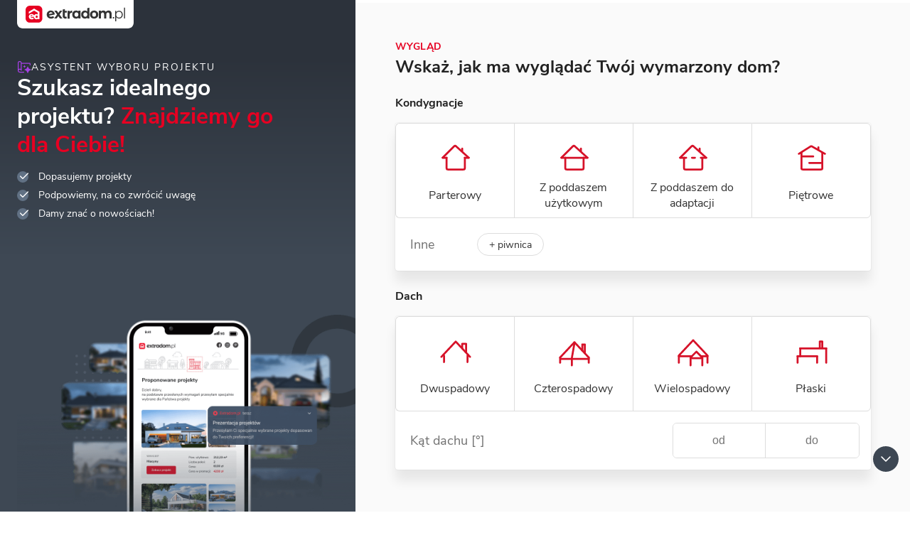

--- FILE ---
content_type: text/html; charset=UTF-8
request_url: https://www.extradom.pl/prezentacja-projektow
body_size: 23651
content:
<!DOCTYPE html>










<html lang="pl">
  <head>
    <meta charset="UTF-8">
    <meta http-equiv="X-UA-Compatible" content="IE=edge">
    <title>Zamów prezentację projektu - EXTRADOM</title>
    <meta name="description" content="Zamów prezentację projektu!"/>
    <meta name="viewport" content="width=device-width, initial-scale=1 maximum-scale=1.0, user-scalable=0">
    <meta name="apple-mobile-web-app-capable" content="yes"/>
    <meta http-equiv="X-UA-Compatible" content="IE=edge,chrome=1">
    <meta name="theme-color" content="#ffffff">
        <link rel="icon" href="https://extradom.wpcdn.pl/assets/9d18604/images/favicon/favicon.ico"/>
    <link rel="apple-touch-icon" sizes="180x180" href="https://extradom.wpcdn.pl/assets/9d18604/images/favicon/apple-touch-icon.png">
    <link rel="icon" type="image/png" sizes="32x32" href="https://extradom.wpcdn.pl/assets/9d18604/images/favicon/favicon-32x32.png">
    <link rel="icon" type="image/png" sizes="16x16" href="https://extradom.wpcdn.pl/assets/9d18604/images/favicon/favicon-16x16.png">
    <link rel="manifest" href="https://extradom.wpcdn.pl/assets/9d18604/manifest.json"/>
    <link rel="manifest" href="https://extradom.wpcdn.pl/assets/9d18604/images/favicon/site.webmanifest">
    <link rel="mask-icon" href="https://extradom.wpcdn.pl/assets/9d18604/images/favicon/safari-pinned-tab.svg" color="#e60022">
    <meta name="msapplication-TileColor" content="#e60022">
    <meta name="theme-color" content="#ffffff">
    <meta name="google-site-verification" content="y7HKwkvghmKsyVQ7ohhC6tWpLeF3wY9kmfWV6HtJrS0" />
    <meta name="p:domain_verify" content="d0d98f754165d7d6fc80d3e4d46e999c"/>
          <link rel="canonical" href="https://www.extradom.pl/prezentacja-projektow" />
            <link rel="dns-prefetch" href="//extradom.wpcdn.pl">
    <link rel="preconnect" href="//extradom.wpcdn.pl">
    <link rel="preconnect" href="//www.google-analytics.com">
    <link rel="preconnect" href="//www.googletagmanager.com">

          <script>
    var pageType = "Prezentacja projektów";
  </script>
          <script async src="https://www.googletagmanager.com/gtag/js?id=G-K5ZHY4RE09"></script>
      <script>
        const getCookieValue = (cookieKey) => {
          const re = new RegExp(`${cookieKey}=([^;]+)`);
          const value = re.exec(document.cookie);
          return (value != null) ? unescape(value[1]) : null;
        }

        window.userID = ""
        window.cookieId = getCookieValue('_ga');
        window.adgroupid = getCookieValue('adgid');
        window.gclid = "";
        window.dataLayer = window.dataLayer || [];
        window.badgeSeen = getCookieValue('newSeen');

        window.consentMode = {
          ad_storage: null,
          ad_user_data: null,
          ad_personalization: null,
          analytics_storage: null,
        }

        function gtag(){dataLayer.push(arguments);}
        if (localStorage.getItem('consentMap') === null) {
          gtag('consent', 'default', {
            'ad_storage': 'denied',
            'ad_user_data': 'denied',
            'ad_personalization': 'denied',
            'analytics_storage': 'denied',
          });
        } else {
          gtag('consent', 'default', JSON.parse(localStorage.getItem('consentMap')));
        }

        gtag('js', new Date());

        gtag('config', 'G-K5ZHY4RE09', {
          send_page_view: false,
          content_group: window.pageType || "Pozostałe",
          user_id: window.userID || '',
          client_id: window.cookieId ? window.cookieId.slice(6) : '',
        });
        if (window.pageType === "Karta projektu" || window.pageType === "Listing") {
          gtag('set', {'content_group2': window.pageCategory || "not set" });
        }
        gtag('config', 'AW-1070800927'); //adsy

        window.dataLayer.push({
          cookie_id: window.cookieId,
          gclid: "",
          zalogowany: "nie",
        })
      </script>
    
      <script>
    window.dataLayer.push({
      typStrony: 'Prezentacja projektów',
      miejsce_wejscia: document.referrer
    });
  </script>

    <!-- MAIN STYLES -->
          <style media="screen ">
      #page,.menu,.menu__wrapper{overflow-x:hidden}.search__input,body,button,textarea{font-family:"Nunito Sans",Helvetica,Arial,sans-serif}.logged__panel::after,.menu--open::before,.menu__bottom-btn::after,.menu__icon-before::before,.menu__item--gap-top::before,.menu__item::after,.menu__items li.activated a::before,.menu__items li.activated span::before,.menu__sublist-item::after,.menu__sublist.active::after,.menu__to-top:hover::before,.nav__status-dot,.page__foreground::before,html.fslightbox-open #page::after{content:""}.breadcrumbs__item,.logged__panel,.menu__contact,.menu__contact-button,.menu__item,.menu__to-top,.nav__btn,.nav__burger,.nav__cart-number,.nav__item-counter,.nav__link,.nav__list-element,.nav__logo,.pointer,.search__btn,.snackbar__close,[data-mask-link],a{cursor:pointer}html{box-sizing:border-box;-webkit-text-size-adjust:100%;-ms-text-size-adjust:100%;-ms-overflow-style:scrollbar;-webkit-tap-highlight-color:transparent}*,::after,::before{box-sizing:inherit}article,footer,header,main,nav,section{display:block}body{margin:0;font-size:14px;font-weight:400;text-rendering:optimizeLegibility;-webkit-osx-font-smoothing:grayscale;-webkit-font-smoothing:antialiased;overflow-y:auto}.container,.nav__back,.nav__logo{margin-right:auto}.menu__sublist,.modal-open{overflow:hidden}body.no-scroll{max-height:100vh;overflow-y:hidden}body.no-scrollbar::-webkit-scrollbar{display:none}body.nav-space{margin-top:95px}#page{min-width:320px}.page__foreground::before{position:fixed;width:100%;height:200%;z-index:100;background:rgba(0,0,0,.6)}#cookieinfo_wp,html.fslightbox-open #page{position:relative}.container{margin-left:auto;padding-right:16px;padding-left:16px;width:100%}h1,h2,h3,h4,h5,h6,p,ul{margin:0;padding:0;color:#222}ul{list-style:none}a{text-decoration:none;color:#222}strong{font-weight:700}img[data-mirror=true],svg[data-mirror=true]{transform:scaleX(-1)!important}picture{display:block}#cookieinfo_wp{z-index:0}input:-webkit-autofill{box-shadow:0 0 0 1000px #fff inset}input::-webkit-inner-spin-button,input::-webkit-outer-spin-button{-webkit-appearance:none;margin:0}.menu__contacts,.mt-12{margin-top:12px}input[type=number],textarea{-webkit-appearance:none;-moz-appearance:none;appearance:none}input[type=number]{-moz-appearance:textfield}.olark-disable-back-scroll,html body.olark-disable-back-scroll,html.olark-disable-back-scroll{height:auto!important}.text-uppercase{text-transform:uppercase}.text-800{font-weight:800!important}.text-700{font-weight:700!important}.text-400{font-weight:400!important}.text-left{text-align:left!important}.text-center{text-align:center!important}.underline{text-decoration:underline!important}.line-through{text-decoration:line-through!important}.color-red{color:#e60022!important}.color-black{color:#222!important}.color-green{color:#06a84f!important}.color-green-dark{color:#57b37c!important}.color-gold{color:#f9bb09!important}.color-purple{color:#8482e5!important}.color-white{color:#fff!important}.color-black-90{color:#ddd!important}.color-blue-dark-10{color:#1f58ea!important}.color-gray{color:#717171!important}.hide{visibility:hidden!important}.hidden,.hidden--not-xs,.hidden--sm,.hidden--xs{display:none!important}.search__results,html{overflow-y:scroll}html.fslightbox-open #page::after{position:absolute;top:0;right:0;left:0;bottom:0;background:#000;z-index:99999}.dblock{display:block!important}.d-flex{display:flex}.relative{position:relative}.mb-4{margin-bottom:4px!important}.mb-12,.menu__button--red{margin-bottom:12px}.flex-between{display:flex;justify-content:space-between}.nav{font-family:Nunito Sans,sans-serif;width:100%;z-index:100000000;background:#fff;border-bottom:1px solid #ddd;top:0;left:0;transition:.2s ease-out}.nav--no-shadow{box-shadow:none}.nav--border-bottom{padding:0 8px 0 4px;max-width:100%!important}.nav--fixed{position:fixed;z-index:9999!important}.nav--no-transition{transition:0s}.nav--scroll-up{transform:translateY(-95px)}.nav.show{position:fixed;top:0;right:0;left:0}.nav.show .nav__logo-img{width:141px}.nav__top-wrapper{display:flex;flex-wrap:wrap;align-items:center;padding-bottom:6px;padding-top:8px}.nav__cart{position:relative;display:none;width:28px;height:28px}.nav__cart--gray{filter:grayscale(100%)}.nav__cart.show{display:flex;align-items:center;justify-content:center}.nav__cart--login img{border-radius:50%}.nav__cart.not-logged::after{content:url("data:image/svg+xml,%3Csvg width='16' height='16' viewBox='0 0 16 16' fill='none' xmlns='http://www.w3.org/2000/svg'%3E%3Ccircle cx='8' cy='8' r='7' fill='%23FFB800' stroke='white'/%3E%3Cpath d='M7.58174 9.201L7.15274 3.745H8.84674L8.41774 9.201H7.58174ZM7.22974 11.5V9.971H8.76974V11.5H7.22974Z' fill='white'/%3E%3C/svg%3E%0A");position:absolute;top:-2px;right:-1px;display:block;transform:scale(.9);touch-action:none}.nav__cart-number,.nav__item-counter{position:absolute;z-index:99;display:none;justify-content:center;align-items:center;min-width:14px;width:auto;height:14px;border-radius:8px;border:1px solid #fff;background:#e60022;color:#fff;font-weight:700;font-size:11px;line-height:11px;padding:4px}.nav__cart-number.visible,.nav__item-counter.visible{display:flex}.nav__bottom,.nav__logo{display:none}.nav__cart--mobile .img{max-width:24px;height:24px;-o-object-fit:cover;object-fit:cover}.nav__cart--mobile-pro-img{position:absolute;right:0;top:0}.nav__cart--mobile-pro{border:1px solid #333}.nav__cart-number,.nav__item-counter{right:-1px;top:0}.nav__logo{border:0!important}.nav__logo.show{display:initial}.nav__logo--hide{position:absolute;left:0;top:50%;transform:translateY(-50%) scale(.6);transform-origin:left}.nav__logo-img{display:block;width:106px}.nav__b2b{display:none}.nav__burger{position:relative;background-color:#fff;width:32px;height:32px;border-radius:4px;margin-left:8px;transition:.3s;z-index:1}.nav__burger:hover{background-color:#f2f2f2}.nav__burger span{position:absolute;display:block;height:1.25px;width:18px;background:#222;border-radius:1px;left:calc(50% - 6px);top:50%;transform:rotate(0);transition:.3s}.nav__burger span:nth-child(1){top:calc(50% - 7px);transform-origin:left center}.nav__burger span:nth-child(3){top:calc(50% + 7px);transform-origin:left center}.nav__burger.show span:nth-child(1){left:calc(50% - 10px);transform:translateX(3px) rotate(45deg);width:20px}.nav__burger.show span:nth-child(2){transform:rotateY(90deg)}.nav__burger.show span:nth-child(3){left:calc(50% - 10px);transform:translateX(3px) rotate(-45deg);width:20px}.nav__btn{display:none;margin-left:0;-o-object-fit:scale-down;object-fit:scale-down;background-color:#fff;border-radius:4px;transition:.3s}.nav__btn:hover{background-color:#f2f2f2}.nav__btn.show{display:block;width:16px}.nav__back{margin-left:13px}.nav__sticky{background-color:#fff;padding:0;position:fixed;top:0;left:0;right:0;z-index:200;box-shadow:0 3px 5px 0 rgba(203,203,203,.55);transition:.3s;transform:translateY(-50px)}.nav__sticky--active{transform:translateY(0)}.nav__sticky-wrapper{position:relative;display:flex;justify-content:space-between;height:50px}.nav__list{display:none}.nav__list-element{font-size:12px;line-height:21px;color:#646464}.nav__list-element:not(:first-of-type){margin-left:30px}.nav__list-element a{color:#01161e}.nav__list-element--active{font-weight:700;color:#01161e;border-bottom:2px solid #de737f}.nav__list-element--product:not(:first-of-type){margin-left:38px}.nav__links{display:flex;margin:0 auto;width:100%;justify-content:space-around}.nav--fixed .nav__links--fixed-hidden,.nav__contact,.nav__links--desktop{display:none}.nav__link{font-size:13px;line-height:18px;margin-top:10px;padding:8px 10px}.nav__link:first-child{padding-left:7px}.nav__link:last-child{padding-right:7px}.nav__consultant{border-radius:50%;margin-right:9px;width:28px}.nav__status-dot{box-shadow:0 0 0 0 #fff;height:14px;position:absolute;width:14px;border-radius:50%;border:3px solid #fff;left:17px;top:20px}.nav__status-dot--online{animation:dotPulse 2s infinite;background-color:#06a84f}.menu__count,.nav__status-dot--offline{background-color:#e60022}.nav__phone-number{font-weight:700}.nav__phone-number:hover{color:#e60022}.nav__working-hours{color:#717171;font-size:11px}.nav__working-hours--highlighted{color:#fff;border-radius:3px;background:#3e3e3e;font-weight:700;padding:0 3px}.menu,.menu__subtitle{background-color:#fff}.nav__items{align-items:center;display:flex}.nav__item--desktop{display:none}@keyframes dotPulse{0%{transform:scale(.95);box-shadow:0 0 0 0 rgba(6,168,79,.7)}70%{transform:scale(1);box-shadow:0 0 0 10px rgba(6,168,79,0)}100%{transform:scale(.95);box-shadow:0 0 0 0 rgba(6,168,79,0)}}.logged{display:flex;justify-content:space-between;width:88px}.logged__notifications{display:flex;flex-direction:column;justify-content:space-around}.logged__notification{display:flex;align-items:center;font-size:10px;color:#646464}.logged__notification:hover{text-decoration:underline}.logged__notification-value{display:inline-block;margin-left:3px}.logged__panel{position:relative;width:50px;height:38px;padding:2px 15px 2px 2px;border:1px solid #ccc;border-radius:8px}.logged__panel::after{position:absolute;top:45%;right:5px;width:0;height:0;border-left:5px solid transparent;border-right:5px solid transparent;border-top:5px solid #333}.logged__panel img{width:100%}.logged__dropdown{position:absolute;z-index:9;top:120%;right:0;width:158px;border:1px solid #ccc;border-radius:8px;background:#fff}.logged__dropdown-item{display:flex;align-items:center;padding:8px 16px;border-top:1px solid #ccc;color:#333}.menu,.menu--sticky .menu__hidden-item{display:none}.logged__dropdown-item svg{margin-right:6px}.logged__dropdown-item--user{border-top:none;font-weight:700}.menu{border-top:1px solid #ddd;width:100%;height:calc(100% - 50px);position:fixed;top:50px;right:0;z-index:999}.menu--sticky .menu__section--visible{top:49px}.menu--sticky .menu__contact-bar,.menu--sticky .menu__logo{display:flex}.menu.show{display:block}.menu__wrapper{min-height:100%;margin:0 -16px;position:relative;overflow-y:auto}.menu--open{position:fixed;top:0;z-index:9999999999}.menu--open::before{height:100%;width:100%;position:fixed;top:0;left:0;background:rgba(0,0,0,.2);-webkit-backdrop-filter:blur(1px);backdrop-filter:blur(1px);z-index:99}.menu__desktop{display:none;margin-top:8px}.menu__mobile{background:#f2f2f2;margin-top:-1px;max-width:100%!important}.menu__logo{align-items:center;display:none}.menu__signet{display:block;width:26px}.menu__items li.activated a,.menu__items li.activated span{color:red;position:relative}.menu__items li.activated a::before,.menu__items li.activated span::before{position:absolute;border-bottom:2px solid #e60022;bottom:0;left:0;right:0}.menu__items--gray{background-color:#f2f2f2;padding-inline-start:0}.menu__items sup{font-size:10px;position:absolute;top:8px}.menu__item{font-size:16px;font-weight:700;align-items:center;color:#333;line-height:51px;background:#fff;display:block;border-bottom:1px solid #ddd;padding-left:20px;position:relative;-webkit-user-select:none;-moz-user-select:none;user-select:none;white-space:nowrap}.menu__item--red{color:#e60022}.menu__item::after{width:9px;height:9px;border-top:2px solid #333;border-right:2px solid #333;display:inline-block;transform:scaleX(.9) rotate(45deg);position:absolute;right:24px;top:20px}.menu__item--gap-top{margin-top:16px;position:relative}.menu__item--gap-top::before{width:100%;height:1px;background-color:#ddd;position:absolute;top:0;left:0}.menu__item--border-top,.menu__to-top{position:relative}.menu__item--gap-left{margin-left:auto}.menu__item--no-after::after{display:none}.menu__item-footnote{color:#06A84F;font-size:12px;letter-spacing:.5px;line-height:16px;padding-left:8px}.menu__to-top{align-items:center;border-left:1px solid #d5d5d5;border-right:1px solid #d5d5d5;display:flex;margin-left:6px;padding:0 6px;z-index:1}.menu__to-top:hover::before{background-color:#f2f2f2;border-radius:50%;display:block;height:27px;left:3px;position:absolute;top:-2px;width:27px;z-index:-1}.menu__contact-bar{align-items:center;display:none;font-size:16px;justify-content:space-between}.menu__phone-number{align-items:center;display:flex;margin:0 12px 0 8px;white-space:nowrap}.menu__phone-icon{height:14px;margin-right:2px}.menu__call-btn{font-size:14px!important;height:32px!important;padding:0 16px!important}.menu__link{height:100%;width:calc(100% - 36px);background:#fff;display:block;margin-left:-20px;padding-left:20px;border-right:1px solid #ddd}.menu__link--wide{width:100%;margin-left:0;padding-left:20px;border-right:none}.menu__link--p0{padding-left:0}.menu__link--new{margin-left:8px;font-weight:700;font-size:11px;line-height:15px;color:#06A84F}.menu__icon-before{display:flex;align-items:center}.menu__icon-before::before{background-repeat:no-repeat;background-size:cover;width:16px;height:16px;margin-right:16px;display:inline-block}.menu__section{background:#f2f2f2;position:absolute;width:calc(100% - 32px);margin-left:16px;top:0;left:0;transform:translateX(100%);transition:all .3s 0s,padding-top 0s .25s;display:none}.menu__section--visible{background:#fff;min-height:100%;display:initial}.menu__section--tools .menu__sublist-item{font-size:14px;line-height:19px;color:#717171}.menu__section--tools .menu__sublist-item--important{font-size:16px;line-height:20px;color:#333;margin-bottom:8px;align-self:flex-start;padding:0}.menu__section--article .menu__base-btn{display:none}.menu__section--article .menu__base-btn span{margin-left:8px;font-weight:700;font-size:11px;line-height:15px;color:green;text-transform:uppercase}.menu__section--show{transform:translateX(0);display:initial}.menu__section--show .menu__sublist{transition:250ms}.menu__section--white{background:#fff}.menu__bottom-section{align-items:center;border-top:1px solid #f2f2f2;bottom:0;display:none;height:66px;left:0;position:absolute;width:100%}.menu__bottom-btn,.menu__sublist.active{position:relative}.menu__bottom-btn{align-items:center;border-right:1px solid #f2f2f2;-moz-column-gap:16px;column-gap:16px;display:flex;font-weight:700;height:66px;padding:14px 33px 14px 24px;width:100%}.menu__bottom-btn:last-child{border-right:none}.menu__bottom-btn:hover{background-color:#f2f2f2}.menu__bottom-btn::after{border-right:1px solid #333;border-top:1px solid #333;display:inline-block;height:6px;position:absolute;right:20px;top:30px;transform:scaleY(.9) rotate(135deg);width:6px}.menu__subtitle{font-weight:700;font-size:18px;line-height:25px;color:#222;padding:24px 20px 8px}.menu__subtitle--designs{border-bottom:1px solid #ddd;font-size:22px;line-height:28px;padding-bottom:29px}.menu__sublist{display:flex;flex-direction:column;align-items:flex-start;padding-left:48px;border:none;background:#fafafa}.menu__sublist.active::after{width:100%;height:1px;background-color:#ddd;position:absolute;bottom:0;left:0}.menu__sublist .active{display:flex}.menu__sublist-title{color:#222;font-weight:700;font-size:14px;letter-spacing:.4px;text-transform:uppercase;display:flex;flex-direction:column;align-items:flex-start;padding-left:48px!important}.menu__sublist-title::before{position:absolute;top:16px;left:20px;filter:grayscale(100%)}.menu__sublist-title::after{width:9px;transform:scaleY(.9) rotate(135deg);right:24px;top:20px}.menu__sublist-title.active{color:#e60022}.menu__sublist-title.active::before{filter:grayscale(0)}.menu__sublist-title.active-with-delay::after{background:#fff;border-color:#ddd;top:unset;right:unset;width:16px;height:16px;bottom:-9px;left:20px;border-width:1px;z-index:10}.menu__sublist-title--gap-top{margin-top:16px}.menu__before-title{display:none}.menu__before-title--gap-top{color:#f2f2f2;background:#f2f2f2;width:100%;height:16px;border-top:1px solid #ddd;border-bottom:1px solid #ddd;margin-top:-1px;display:block}.menu__sublist-item{font-size:16px;line-height:20px;font-weight:400;background-color:#fafafa;min-height:64px;width:calc(100% + 48px);position:relative;display:flex;flex-direction:column;align-items:flex-start;justify-content:center;left:-48px;padding-right:20px;padding-left:94px;transition:.3s}.menu__sublist-item--new{flex-direction:row;justify-content:flex-start;align-items:center}.menu__sublist-item--new span{margin-left:6px;font-weight:700;font-size:11px;line-height:15px;color:#06A84F;text-transform:uppercase}.menu__sublist-item:active,.menu__sublist-item:focus{background-color:#f2f2f2}.menu__sublist-item::before{background-size:contain;background-position:center center;position:absolute;top:0;left:20px;width:58px;height:64px;mix-blend-mode:darken}.menu__sublist-item::after{width:calc(100% - 94px);height:1px;background:#ddd;position:absolute;left:94px;bottom:0}.menu__sublist-item--auto::before{background-size:auto}.menu__sublist-item--important,.menu__sublist-item--important-pr{font-weight:700}.menu__sublist-item--article{font-size:14px;line-height:19px;min-height:70px}.menu__sublist-item--article::before{height:36.66px;width:58px;border-radius:4px;top:calc((70px - 36.66px)/ 2);background-size:cover}.menu__sublist-item--plain{font-weight:700;background-color:#fff;padding-left:20px;width:unset;left:unset;min-height:52px}.menu__sublist-item--plain::after{width:calc(100% - 20px);left:20px}.menu__sublist-item--plain-icon{font-weight:700;background-color:#fff;padding-left:56px;width:unset;left:unset;min-height:52px}.menu__sublist-item--plain-icon::before{width:20px;height:20px;top:17px;background-color:#fff;transition:.3s;filter:grayscale(100%)}.menu__sublist-item--plain-icon::after{width:calc(100% - 56px);left:56px}.menu__sublist-item--tool{background-color:#fff;height:112px;padding-left:66px;width:unset;left:unset}.menu__sublist-item--tool::before{width:24px;height:24px;top:16px}.menu__sublist-item--tool::after{width:calc(100% - 66px);left:66px}.menu__sublist-item--recommended{background-color:#fff;width:100%;left:0;padding-left:79px}.menu__sublist-item--recommended::before{width:44px;height:44px;top:10px;left:20px;transition:.3s}.menu__sublist-item--recommended::after{width:calc(100% - 79px);left:79px}.menu__sublist-categories{width:100%}.menu__article-category{font-weight:700;font-size:16px;line-height:20px;min-height:52px;padding-left:20px}.menu__article-category--last::before,.menu__recommended-categories{font-size:14px;line-height:19px;letter-spacing:.4px;font-weight:700;color:#8c8c8c;text-transform:uppercase}.menu__article-category::after{width:calc(100% - 20px);left:20px}.menu__article-category--last{margin-bottom:62px}.menu__article-category--last::before{content:"polecamy";height:20px;width:82px;top:76px}.menu__recommended-categories{background:#fff;margin-top:16px;padding:24px 20px 8px}.menu__recommended-btns-wrapper{background-color:#fff;border-bottom:1px solid #ddd;padding:15px 0 12px 22px}.menu__recommended-btns{display:flex;margin-left:-22px;overflow-x:auto;padding-bottom:10px;scrollbar-width:none}.menu__recommended-btns-title{color:#8c8c8c;font-size:11px;font-weight:700;line-height:15px;margin-bottom:8px}.menu__recommended-btn{background-color:#fff;border:1px solid #c4c4c4;border-radius:4px;color:#333;font-size:14px;line-height:24px;margin-right:10px;padding:0 12px;white-space:nowrap}.menu__all-button,.menu__button{border:1px solid #c4c4c4;box-sizing:border-box;transition:.3s}.menu__all-button,.menu__contact-button,.menu__see-all{line-height:22px;text-align:center}.menu__recommended-btn:first-child{margin-left:22px}.menu__all-button{font-weight:700;font-size:16px;color:#333;background:#fff;width:calc(100% + 8px);border-radius:6px;padding:13px;margin:16px 20px 16px -28px}.menu__project-promoted,.menu__user,.search__no-results{border-bottom:1px solid #ddd}.menu__see-all{font-weight:700;font-size:16px;letter-spacing:-.2px;text-decoration:underline;color:#333;background-color:#fff;display:block;padding:24px 8px}.menu__project-promoted::after,.menu__project-title,.menu__promo-info,.menu__user-email{font-size:14px;line-height:19px}.menu__project-promoted{background-color:#fff;padding:66px 20px 24px 160px;position:relative;display:flex;flex-direction:column;min-height:calc(66px + 66px + 24px)}.menu__project-promoted::before{content:"";background-size:contain;background-position:center center;background-repeat:no-repeat;width:123px;height:82px;display:block;position:absolute;left:20px;bottom:16px;border-radius:4px}.menu__project-promoted::after{content:"polecany projekt";font-weight:700;letter-spacing:.4px;text-transform:uppercase;color:#8c8c8c;position:absolute;top:24px;left:20px}.menu__project-title{font-weight:700;color:#222;margin-bottom:6px}.menu__promo-info{color:#717171}.menu__user{height:105px;padding:20px 102px 16px;margin-bottom:-17px;background-color:#f2f2f2;display:flex;flex-direction:column;justify-content:center;position:relative}.menu__user::after,.menu__user::before{position:absolute;content:""}.menu__user::before{background-size:cover;background-position:center center;background-repeat:no-repeat;width:62px;height:62px;border-radius:50%;display:block;top:18px;left:18px;z-index:2}.menu__user::after{width:70px;height:70px;border-radius:50%;background-color:#fff;top:16px;left:14px;box-shadow:0 5px 12px rgba(0,0,0,.1);z-index:1}.menu__gap-bottom,.menu__notify{position:relative}.menu__user-email{color:#333;margin-bottom:18px}.menu__count{align-items:center;border:1px solid #fff;border-radius:8px;color:#fff;display:none;font-weight:700;font-size:11px;height:16px;line-height:11px;justify-content:center;min-width:16px;padding:4px;position:absolute;top:14px;left:34px;width:auto;z-index:10}.menu__count--big{font-size:14px;width:20px;top:22px;left:62px}.menu__contacts::before,.menu__your-account{font-size:12px;line-height:16px;letter-spacing:.4px;font-weight:700}.menu__count--big::before{width:24px;height:24px;left:-2px;top:-7px}.menu__count--big::after{width:20px;height:20px;left:0;top:-5px}.menu__count.visible{display:flex}.menu__your-account{text-transform:uppercase;color:#8c8c8c;margin:36px 20px 8px}.menu__account{display:flex;flex-direction:column;align-items:center;width:100%;padding:36px 22px 28px}.menu__account-title{font-weight:700;font-size:18px;line-height:25px;color:#000;display:flex;flex-direction:column;align-items:center;margin-bottom:8px}.menu__account-title::before{content:"";background-repeat:no-repeat;background-size:cover;width:96px;height:80px;display:inline-block;margin-bottom:18px}.menu__account-subtitle{font-size:14px;line-height:21px;color:#717171;text-align:center;padding:0 48px;margin-bottom:16px}.menu__button{font-style:normal;font-weight:800;font-size:14px;line-height:18px;color:#01161e;background:#fff;border-radius:6px;padding:10px;outline:0;width:100%;display:flex;align-items:center;justify-content:center}.menu__button--red{color:#fff;background:#e60022;border-color:#e60022}.menu__gap-bottom{margin-bottom:17px}.menu__gap-bottom::after{content:"";width:100%;height:18px;background:linear-gradient(#ddd 0 1px,#f2f2f2 1px 17px,#ddd 17px 18px);position:absolute;bottom:-17px;left:0}.menu__contacts{display:flex;justify-content:space-between;flex-direction:column;margin-bottom:72px;position:relative}.menu__contacts::before{content:"Przydatne linki";text-transform:uppercase;color:#8c8c8c;position:absolute;bottom:-60px;left:20px}.menu__contact{margin-left:60px;margin-right:16px;position:relative}.menu__contact::before{content:"";background-repeat:no-repeat;background-size:cover;width:24px;height:24px;display:inline-block;position:absolute;top:2px;left:-40px}.menu__contact-title{font-weight:700;font-size:18px;line-height:25px;color:#01161e;margin-bottom:4px}.menu__contact-info{font-size:14px;line-height:18px;color:#646464}.menu__contact-info--highlighted{color:#fff;border-radius:3px;background:#3e3e3e;font-weight:700;padding:0 3px;width:-moz-fit-content;width:fit-content}.menu__contact-button{font-weight:700;font-size:16px;color:#01161e;background-color:#fff;margin:12px 0 24px;padding:11px 32px;border:1px solid #c4c4c4;box-sizing:border-box;border-radius:6px;transition:.3s;width:100%;display:inline-block}.menu__contact-button:hover{filter:brightness(95%)}.menu__call::before{width:18px;height:18px}.menu__chat::before{width:21px;height:20px;margin-top:-2px}.menu__mail::before{width:20px;height:18px;margin-top:2px}.search{display:none;position:fixed;z-index:99999;top:0;bottom:0;left:0;right:0;background:#fff}.search--open{display:block}.search__form{position:relative;display:flex;width:100%}.search__input{flex:1;height:60px;outline:0;border:none;font-size:14px;line-height:19px;background:#fff}.search__input::-webkit-search-cancel-button{display:none}.search__btn{border:none;outline:0}.search__btn svg{vertical-align:middle}.search__btn-reset,.search__btn-search{display:none}.search__btn-reset{display:flex;align-self:center;justify-content:center;align-items:center;width:24px;height:24px;padding:0;margin:12px;border-radius:50%;background:#F2F2F2}.search__btn-close{order:-1;width:44px;margin-right:11px;background:#fff}.search__results{height:calc(100% - 60px);padding:0 12px 12px;border-top:1px solid #ddd;scrollbar-width:none}.search__results::-webkit-scrollbar{display:none;width:0;scrollbar-width:none;background:0 0}.search__no-results{display:flex;width:calc(100% + 32px);margin-left:-16px;padding:14px 0 14px 16px;font-size:16px;line-height:21px;background:#F2F2F2}.search__no-results img{align-self:baseline;margin-right:8px}.search__title{margin:16px 0 8px 4px;font-size:12px;line-height:16px;letter-spacing:.4px;text-transform:uppercase;color:#717171}.search__assistant{background-color:#FCF8FF;border:1px solid #D9BEE9;border-radius:8px;display:flex;font-size:14px;line-height:19px;margin-top:12px;padding:8px 12px}.search__assistant:hover{background-color:#F8EDFF;border-color:#D9BEE9}.search__assistant-icon{margin-right:15px}.search__assistant-text{width:100%}.search__item{position:relative;display:flex;align-items:center;padding:4px;border-radius:4px;transition:350ms}.search__item--bordered::after{content:"";position:absolute;bottom:0;left:73px;width:calc(100% - 73px);border-top:1px solid #DDD}.search__item svg{margin:0 auto;align-self:center;flex-shrink:0}.search__item--py4{padding-top:9px;padding-bottom:9px}.search__item--mt4{display:block;margin-top:16px;padding:8px 4px}.search__item--mt4 svg{margin-right:8px}.search__item--all{display:block;margin:12px auto 5px;font-weight:700;line-height:18px;text-align:center;text-decoration:underline}.search__item--all:hover{color:#e60022;text-decoration:none}.search__image{background-color:#fff;display:flex;flex:0 0 56px;width:56px;height:40px;margin-right:12px;border-radius:2px;-o-object-fit:cover;object-fit:cover}.search__code{font-size:13px;color:#717171}.search__icon{display:none}.search__prices{display:flex;flex-direction:column;margin-left:auto;text-align:right}.search__base-price{color:#e60022;font-size:11px;line-height:12px}.search__current-price{font-size:18px;line-height:24px;white-space:nowrap}.search__loader{display:none;position:absolute;right:-2px;width:24px;height:24px;background:#fff;align-self:center;margin-right:14px;border:2px solid #e60022;border-top:3px solid #fff;border-radius:50%;animation:spin 2s linear infinite}.search__loader.active{display:block}@keyframes spin{0%{transform:rotate(0)}100%{transform:rotate(360deg)}}div#olark-wrapper.olark-hidden{display:block!important}.breadcrumbs{margin-top:16px;margin-bottom:10px;max-width:100%}.breadcrumbs__list{list-style:none;padding:0;display:flex;flex-direction:row;flex-wrap:wrap;align-items:center}.breadcrumbs__item{position:relative;margin-left:11px;font-size:10px;line-height:18px;color:#646464;white-space:nowrap}.breadcrumbs__item:first-child{margin-left:0}.breadcrumbs__item:not(:first-child)::after{position:absolute;content:"/";top:0;left:-7px;color:#646464}.breadcrumbs__item--hidden{visibility:hidden}.breadcrumbs__item--lg{font-size:14px}.breadcrumbs__item a{color:inherit;font-size:inherit;white-space:nowrap}.breadcrumbs__other{position:static}.breadcrumbs__other svg{margin-bottom:1px;margin-left:3px}.breadcrumbs__category-list{display:none;position:absolute;z-index:100;left:0;right:0;border-radius:8px;padding:8px 16px;background:#fff}.breadcrumbs__category-list.open{display:block}.breadcrumbs__category-item{line-height:22px}.breadcrumbs__category-item:hover{text-decoration:underline}.breadcrumbs--scroll{position:relative}.breadcrumbs--scroll::before{position:absolute;display:block;content:"";top:0;left:-16px;z-index:1;height:15px;width:50px;background:linear-gradient(270.15deg,#FFF 49.73%,rgba(255,255,255,0) 101.24%);transform:rotate(-180deg)}.breadcrumbs--scroll .breadcrumbs__list{position:relative;flex-wrap:nowrap;overflow-x:scroll;scrollbar-width:none}.breadcrumbs--scroll .breadcrumbs__list::-webkit-scrollbar{display:none;width:0}.news-bar{position:relative;z-index:999;background:var(--bg-color)}.contact-bar,.news-bar__btn:hover{background:#fff}.news-bar *{line-height:16px;color:var(--font-color);fill:var(--font-color)}.news-bar__wrapper{display:flex;align-items:center;justify-content:space-between;padding:12px 16px}.news-bar__btn{display:block;margin-left:16px;padding:6px 16px;border-radius:6px;color:var(--font-color);border:1px solid var(--font-color);white-space:nowrap;transition:250ms}.news-bar__btn svg{display:none}.news-bar__btn:hover span{color:var(--bg-color)}.news-bar__btn--with-clock{display:flex;align-items:center;padding:6px;margin-left:2px}.news-bar__btn--with-clock span{display:none}.news-bar__btn--with-clock svg{display:block}.news-bar.gradient{background:linear-gradient(270deg,var(--gradient-right) 0,var(--gradient-left) 100%)}.news-bar__clock,.news-bar__right{display:flex;align-items:center}.news-bar__clock{margin-left:8px}.news-bar__clock-text{display:none}.news-bar__clock-item{display:flex;flex-direction:column;width:22px;margin-right:12px;font-size:18px;line-height:18px;font-weight:700}.news-bar__clock-item span:last-child{font-size:10px;line-height:10px;font-weight:400}.news-bar__clock-item--days{border-right:1px solid var(--font-color);padding-right:6px;margin-right:6px}.news-bar__clock-item--minutes,.news-bar__clock-item--seconds{position:relative}.news-bar__clock-item--minutes::after,.news-bar__clock-item--seconds::after{content:":";position:absolute;left:-8px;top:-2px;display:block}.contact-bar{display:none;position:relative;z-index:999;border-bottom:1px solid #ddd}.contact-bar--sticky{position:fixed;top:0;left:0;right:0;z-index:99999}.contact-bar__wrapper{display:flex;justify-content:space-between;align-items:center;height:44px}.contact-bar__info{font-size:16px;display:flex;align-items:center;justify-content:space-between}.contact-bar__info__status-dot{content:"";display:inline-block;height:8px;width:8px;margin-bottom:1px;margin-right:6px;border-radius:50%}.contact-bar__info a{display:inline-block;margin-left:10px;font-size:18px;color:#e60022}.contact-bar__info svg{width:12px;height:12px}.contact-bar__info__additional-text{font-weight:400;margin:0 8px}.contact-bar__info__text{margin-right:6px}.contact-bar__info__text--black{color:#222!important;font-size:16px!important;margin-left:0!important}.contact-bar__info .btn{width:148px;font-size:14px;height:32px}.contact-bar .status-dot-online{background:#06A84F}.contact-bar .status-dot-offline{background:#E56C3F}.snackbar-container{align-items:flex-end;bottom:0;display:flex;flex-direction:column;margin:10px;max-width:100%;position:fixed;right:0;z-index:99999}.snackbar{align-items:center;background-color:#333;border-radius:8px;color:#fff;display:flex;font-size:14px;justify-content:space-between;margin-bottom:10px;padding:12px 12px 12px 16px;transition:all .5s ease;visibility:hidden}.snackbar:last-child{margin-bottom:0}.snackbar--show{animation:fadein .5s,fadeout .5s 8.5s forwards;visibility:visible}.snackbar--info{background-color:#3c67b8}.snackbar--success{background-color:#06a84f}.snackbar--warning{background-color:#f3890c}.snackbar--error{background-color:#bc1024}.snackbar__heading{font-weight:700}.snackbar__heading span{font-size:14px;line-height:21px;color:#CDEEDC}.snackbar__close{align-items:center;border-radius:50%;display:flex;height:32px;justify-content:center;margin-left:43px;width:32px}.snackbar__ico{background-repeat:no-repeat;height:24px;margin-right:12px;width:24px}.snackbar__close-ico:hover .snackbar__close-ico-circle{fill:rgba(255,255,255,.2)}.snackbar__close-ico:active .snackbar__close-ico-circle{fill:rgba(255,255,255,.3)}.snackbar__close-ico-circle{fill:rgba(255,255,255,.1);transform:rotate(-90deg);transform-origin:50% 50%}.snackbar__close-ico-circle--stroke{animation:circle-stroke 9s forwards linear;stroke:rgba(255,255,255,.3);stroke-width:2px}@keyframes fadein{from{opacity:0}to{opacity:1}}@keyframes fadeout{from{opacity:1}to{opacity:0}}@keyframes circle-stroke{from{stroke-dasharray:89;stroke-dashoffset:0}to{stroke-dasharray:0,89;stroke-dashoffset:-89}}
    </style>
      <style media="screen and (min-width: 320px)">
      .nav__burger span{left:calc(50% - 9px)}
    </style>
      <style media="screen and (min-width: 360px)">
      .nav--border-bottom{padding:0 4px 0 5px}.nav__cart{width:36px;height:36px}.nav__cart.not-logged::after{top:2px;right:2px}.nav__cart-number,.nav__item-counter{right:2px;top:4px}.nav__logo-img{width:118px}.nav__burger{width:36px;height:36px;margin-left:0;margin-right:8px}.nav__burger span{left:calc(50% - 9px)}.nav__btn.show{width:20px}
    </style>
      <style media="screen and (min-width: 375px)">
      .nav__logo-img{width:129px}
    </style>
      <style media="screen and (min-width: 390px)">
      .nav__logo-img{width:141px}
    </style>
      <style media="screen and (min-width: 400px)">
      .hidden--not-xs{display:initial!important}
    </style>
      <style media="screen and (min-width: 420px)">
      .nav__logo-img{width:153px}
    </style>
      <style media="screen and (min-width: 576px)">
      .container,.container .container--left{margin:0 auto}.container{max-width:992px}.modal-open{position:fixed;right:0;left:0;overflow-y:scroll}.mt-sm-12{margin-top:12px}.mb-sm-12{margin-bottom:12px}
    </style>
      <style media="screen and (min-width: 768px)">
      .hidden--xs{display:initial!important}.hidden--md,.nav__search{display:none!important}.nav__contact{margin-left:16px;align-items:center;display:flex;position:relative}.search--open{left:calc(50% - 310px);position:absolute!important;top:12px;width:621px;height:-moz-fit-content;height:fit-content}.search--open .search__overlay{display:block;position:fixed;z-index:-1;left:0;right:0;top:0;bottom:0;background:rgba(0,0,0,.6)}.search{position:relative;display:block}.search__wrapper{width:314px}.search__input{height:36px;width:204px;padding-left:34px;border:1px solid #d4d4d4;border-radius:8px}.search__input:hover{border:1px solid #8c8c8c}.search--open .search__input{border-radius:12px 12px 0 0;border:none;height:44px;padding-left:56px;width:621px}.search--open .search__input:hover{border:none}.search--open .search__btn-search{display:block;position:absolute;right:6px;top:calc(50% - 18px);height:36px;width:96px;border-radius:6px;background:#e60022;color:#fff;font-size:16px;font-weight:800;transition:350ms}.search--open .search__btn-search:hover{background:#EF4357}.search__btn-reset{position:absolute;right:102px;top:11px;transition:350ms;margin:0 12px 0 0}.search__btn-reset:hover{background:#333}.search__btn-reset:hover svg{fill:#fff}.search__btn-close{display:none}.search--open .search__btn-close{display:block;position:absolute;top:7px;left:10px;height:32px;width:32px;border-radius:4px;z-index:1}.search--open .search__btn-close:hover{background:#F2F2F2}.search__results{display:none;padding-left:16px;padding-right:16px}.search--open .search__results{position:absolute;display:block;height:-moz-fit-content;height:fit-content;width:100%;background:#fff;border-radius:0 0 12px 12px}.search__item:focus,.search__item:hover{background:#F2F2F2}.search__item:focus .search__subtitle,.search__item:hover .search__subtitle{text-decoration:underline}.search__item--py4{padding:4px}.search__icon{display:block;position:absolute;z-index:0;left:10px;top:6px}.search__loader{right:100px;top:11px}.news-bar__wrapper{justify-content:center;padding:10px 16px}.news-bar__text *{font-size:16px}
    </style>
      <style media="screen and (min-width: 992px)">
      .nav__bottom{display:block;border-top:1px solid #eee;background:#fff}.nav__bottom.sticky{position:fixed;top:0;left:0;right:0;box-shadow:0 2px 10px rgba(0,0,0,.1)}.nav__bottom-content{display:flex;justify-content:flex-end;align-items:center;height:50px;font-size:16px;font-weight:700}.nav__bottom-content p{margin-right:16px;color:#01161e}.nav__bottom-content a{margin-left:8px;color:#e60022}.nav__bottom-content .previous-project-link{margin-right:auto;color:#222}.nav__b2b{display:block;text-align:right;font-size:12px;color:grey;font-weight:700}.nav__sticky-wrapper{align-items:center;justify-content:flex-end}.nav__list{list-style:none;display:flex}.breadcrumbs__other{position:relative}.breadcrumbs__other:hover .breadcrumbs__category-list{display:block}.breadcrumbs__category-list{left:-50%;width:250px}
    </style>
      <style media="screen and (min-width: 1200px)">
      .breadcrumbs__item{font-size:12px}.breadcrumbs__item--lg{font-size:14px}
    </style>
      <style media="screen and (min-width: 1230px)">
      body{margin-top:0}.container{max-width:1230px}.container .container--left{max-width:848px;margin-left:0}#cookieinfo_wp{position:fixed;left:0;right:0;bottom:0;z-index:9999;border-top:1px solid #ddd}.nav,.nav__item{position:relative}.hidden--sm{display:initial!important}.hidden--lg{display:none!important}.nav__burger,.nav__cart.show{display:none}.mt-lg-12{margin-top:12px}.mb-lg-12{margin-bottom:12px}.nav{border:none;box-shadow:0 1px 3px 0 #1018281a;min-height:107px;padding-bottom:0;z-index:999}.nav--border-bottom{max-width:1220px!important}.nav.show{left:auto}.nav__top-wrapper{flex-wrap:unset;justify-content:space-between;margin-bottom:0;padding:0}.nav__cart{margin-left:0}.nav__cart.not-logged::after{top:1px;right:0;transform:scale(1.1)}.nav__cart-number,.nav__item-counter{min-width:16px;height:16px;right:1px;top:5px}.nav__compare-counter{right:1px;top:5px}.nav__logo{margin-right:0}.nav__logo-img{width:183px}.nav__links--desktop{display:flex;margin:0;width:-moz-fit-content;width:fit-content}.nav__link{font-size:14px;height:59px;line-height:19px;margin:0;padding:20px 14px;font-weight:700}.nav__link:first-child{padding-left:14px}.nav__link:last-child{padding-right:14px}.nav__link--designs.active,.nav__link--designs:hover{border-bottom:3px solid #e60022}.nav__link--adaptations.active,.nav__link--adaptations:hover{border-bottom:3px solid #ff7613}.nav__link--construction.active,.nav__link--construction:hover{border-bottom:3px solid #1F58EA}.nav__link--ready-house.active,.nav__link--ready-house:hover{border-bottom:3px solid #119da4}.nav__contact{margin:0}.nav__item{align-items:center;color:#333;font-size:11px;line-height:15px;width:auto;min-height:40px;padding:9px 9px 4px;display:flex;flex-direction:column;-webkit-user-select:none;-moz-user-select:none;user-select:none;cursor:pointer;border-radius:8px 8px 0 0;transition:.3s}.nav__item.active,.nav__item:hover{box-shadow:0 2px 12px rgba(0,0,0,.1);z-index:10}.nav__item::before{content:"";background-repeat:no-repeat;background-size:cover;display:inline-block;width:22px;height:22px;margin-bottom:6px}.nav__item::after{display:none}.nav__item--big::before{width:24px}.nav__item.not-logged::after{content:url("data:image/svg+xml,%3Csvg width='16' height='16' viewBox='0 0 16 16' fill='none' xmlns='http://www.w3.org/2000/svg'%3E%3Ccircle cx='8' cy='8' r='7' fill='%23FFB800' stroke='white'/%3E%3Cpath d='M7.58174 9.201L7.15274 3.745H8.84674L8.41774 9.201H7.58174ZM7.22974 11.5V9.971H8.76974V11.5H7.22974Z' fill='white'/%3E%3C/svg%3E%0A");position:absolute;top:5px;right:0;display:block;transform:scale(1.2)}.nav__item--rounded{border-radius:8px!important}.nav__item--pro::before{border:1px solid #333}.nav__item--pro-img{position:absolute;right:20px;top:4px}.nav__item--desktop{display:flex}.nav__item--round::before{border-radius:50%}.menu{border-top:none;height:unset;position:unset;display:unset;top:0}.menu--sticky{box-shadow:0 12px 16px -4px #10182829;position:fixed;overflow:visible;top:0;left:0;right:0;z-index:99999}.menu__wrapper{background-color:#fafafa;margin:0;min-height:unset;overflow:visible;position:unset}.menu__desktop{align-items:center;display:flex}.menu__mobile{display:none}.menu__items{align-items:flex-end;display:flex;width:100%;padding-inline-start:0!important}.menu__item{color:#222;font-size:14px;font-weight:400;line-height:22px;background:#fafafa;border-bottom:none;padding:13px 26px 13px 14px;border-radius:8px 8px 0 0}.menu__item.active,.menu__item:hover{background:#fff;box-shadow:0 2px 12px 0 rgba(0,0,0,.1);z-index:10}.menu__item--red{color:#e60022}.menu__item::after{width:6px;height:6px;border-width:1px;transform:scaleY(.9) rotate(135deg);right:14px;top:18px}.menu__item.active::after{transform:scaleY(.9) translateY(3px) rotate(-45deg)}.menu__item--no-after{padding:13px 10px 14px}.menu__item--border-top::after{content:"";width:calc(100% + 16px);height:1px;background-color:#ddd;position:absolute;top:-8px;left:8px;display:initial!important}.menu__item[data-menu-link]:hover,a.menu__item:hover{text-decoration:underline}.menu__item-footnote{display:block;font-size:8px;line-height:11px;padding-left:0;position:absolute;top:8px}.menu__icon-before::before{margin-right:9px}.menu__section{display:initial;background-color:#fff;width:1241px;min-height:0;height:0;margin-left:0;transform:none;z-index:10;overflow:hidden;left:calc(50% - 599px);top:108px;padding:0 16px;border-radius:0 0 8px 8px;transition:0s}.menu__section--visible{height:482px;padding:16px 16px 8px;z-index:20;box-shadow:0 12px 12px rgba(0,0,0,.1)}.menu__section--visible::after{content:"";width:100%;height:100%;position:absolute;left:0;top:0;background:#fff;z-index:-1;box-shadow:0 2px 12px rgba(0,0,0,.1);border-radius:0 0 8px 8px}.menu__section--narrow{width:794px}.menu__section--narrow .menu__sublist{width:481px}.menu__section--garage{left:calc(50% - 606px + 149px)}.menu__section--other{left:calc(50% - 663px + 500px)}.menu__section--other .menu__sublist{height:316px}.menu__section--other.menu__section--visible{height:348px}.menu__section--tools{display:flex}.menu__section--tools.menu__section--visible{height:256px}.menu__section--tools .menu__sublist-item{font-size:14px;line-height:19px;color:#717171;background-color:#fff;display:flex;flex-direction:column;margin-top:61px;margin-left:0;padding-left:44px;cursor:pointer}.menu__section--tools .menu__sublist-item::before{top:0;left:12px}.menu__section--tools .menu__sublist-item::after{content:"Rozpocznij";font-weight:700;font-size:16px;line-height:22px;text-align:center;color:#333;background-color:#fff;height:42px;padding:10px;position:absolute;bottom:-32px;left:48px;border:1px solid #ddd;border-radius:6px;transition:.3s}.menu__section--tools .menu__sublist-item:hover{color:#333}.menu__section--tools .menu__sublist-item:hover::after{border-color:#333}.menu__section--tools .menu__subtitle{display:initial;font-weight:700;font-size:14px;line-height:19px;letter-spacing:.4px;text-transform:uppercase;color:#8c8c8c;position:absolute;top:8px;left:32px}.menu__section--article .menu__base-btn{display:flex;width:266px;margin:0}.menu__section--article .menu__sublist{width:928px}.menu__section--article .menu__sublist-item{padding-left:24px;max-width:464px}.menu__section--article .menu__sublist-item--article{line-height:19px;padding-left:110px;padding-top:12px;padding-bottom:12px;min-height:64px;margin-left:0}.menu__section--article .menu__sublist-item--article::after{width:calc(100% - 110px);left:110px}.menu__section--article .menu__article-category{padding-left:12px;margin-left:20px}.menu__section--article .menu__article-category::after{width:calc(100% - 24px);left:12px;transition:.3s}.menu__section--article .menu__article-category:hover::after{opacity:0}.menu__section--article .menu__all-button{width:464px;border:1px solid #ddd;margin-top:24px}.menu__section--extraproject.menu__section--visible{height:550px}.menu__section--over{left:calc(50% + 153px);top:50px;width:233px}.menu__section--contact.menu__section--visible{height:316px}.menu__section--account.menu__section--visible{height:auto}.menu__bottom-section{display:flex}.menu__bottom-btn::after{transform:scaleY(.9) rotate(45deg)}.menu__subtitle{display:none}.menu__sublist{display:none;left:calc(281px + 16px);top:16px;height:450px;width:567px;background:#f2f2f2;border-radius:8px;z-index:11;padding-right:24px}.menu__sublist--wide{width:928px;flex-flow:column wrap}.menu__sublist--wide .menu__sublist-item{width:50%}.menu__sublist--wide .menu__sublist-item:nth-of-type(7){margin-bottom:96px}.menu__sublist--wide .menu__all-button{position:absolute;width:calc(100% - 48px);left:24px;bottom:10px;margin-left:0}.menu__sublist.active{display:flex;position:absolute}.menu__sublist-item--plain-icon::after,.menu__sublist-item--plain::after,.menu__sublist-title.active-with-delay::after,.menu__sublist.active::after{display:none}.menu__sublist-title{background-color:#fff;font-size:13px;font-weight:700;line-height:18px;width:288px;border-radius:0;padding:12px 32px 12px 44px;border-bottom:1px solid #f2f2f2}.menu__sublist-title::before{top:12px;left:16px}.menu__sublist-title::after{transform:scaleY(.9) rotate(45deg);right:32px;top:16px}.menu__sublist-title.active{background:#f2f2f2;box-shadow:none;border-radius:8px 0 0 8px}.menu__sublist-title.active::after{opacity:0}.menu__before-title{color:#8c8c8c;font-weight:700;font-size:14px;line-height:19px;letter-spacing:.4px;text-transform:uppercase;margin-left:16px;margin-bottom:24px;display:inline-block}.menu__before-title--gap-top{color:#8c8c8c;background:#fff;width:unset;height:unset;margin-top:24px;margin-bottom:8px;border:none}.menu__sublist-item{font-size:14px;line-height:17px;background-color:#f2f2f2;min-height:48px;width:calc(100% + 30px);flex-direction:row;align-items:center;justify-content:flex-start;border-radius:6px;padding-left:78px;margin-left:16px}.menu__sublist-item:hover{background:#fff;color:#e60022;border-color:transparent}.menu__sublist-item::before{height:44px;left:8px}.menu__sublist-item::after{width:calc(100% - 78px);left:78px}.menu__sublist-item--mt{margin-top:16px}.menu__sublist-item--important{padding-left:4px;padding-right:4px}.menu__sublist-item--important-pr{padding-right:4px}.menu__sublist-item--article *{transition:.3s}.menu__sublist-item--article:hover{background-color:#f2f2f2}.menu__sublist-item--article:hover *{color:#e60022}.menu__sublist-item--article::before{width:70px;height:44px;top:calc((70px - 44px)/ 2);left:20px;border-radius:6px}.menu__sublist-item--plain,.menu__sublist-item--plain-icon{font-weight:400;font-size:14px;line-height:19px;min-height:39px;width:calc(100% + 16px);margin-left:-8px;border-radius:6px;transition:.3s}.menu__sublist-item--plain{color:#222;background-color:#fff;padding:0 8px}.menu__sublist-item--plain:hover{background:#f2f2f2;color:#e60022}.menu__sublist-item--plain-icon{color:#222;background-color:#fff;padding:0 8px 0 36px}.menu__sublist-item--plain-icon:hover{background:#f2f2f2;color:#e60022}.menu__sublist-item--plain-icon:hover::before{filter:grayscale(0)}.menu__sublist-item--plain-icon::before{width:16px;height:16px;top:10px;left:12px}.menu__sublist-item--plain-icon::after{width:calc(100% + 16px);left:-8px}.menu__sublist-item--recommended{background-color:#fff;padding-left:0;margin-left:0}.menu__sublist-item--recommended:hover::before{filter:grayscale(0)}.menu__sublist-item--recommended::before{width:32px;height:32px;top:8px;left:-48px}.menu__sublist-item--recommended::after{left:0;width:calc(100% - 16px)}.menu__sublist-categories{display:flex;flex-flow:column wrap;max-height:300px;max-width:467px}.menu__sublist-categories .menu__article-category{max-width:50%}.menu__sublist-categories .menu__article-category:nth-of-type(6){margin-top:52px}.menu__sublist-article{width:352px;position:absolute;top:16px;right:16px;margin-top:10px}.menu__article-category--first::before,.menu__sublist-article::before{color:#8c8c8c;font-weight:700;letter-spacing:.4px;height:20px;width:100px;font-size:14px;line-height:19px}.menu__sublist-article::before{content:"polecamy";text-transform:uppercase;top:-48px;margin-left:-28px;display:initial}.menu__account::after,.menu__article-category--last::before,.menu__contacts::before,.menu__count--big,.menu__user::after,.menu__user::before,.menu__your-account{display:none}.menu__article-category--last{margin-bottom:0}.menu__article-category--first{margin-top:52px}.menu__article-category--first::before{content:"kategorie";text-transform:uppercase;top:-28px;margin-left:4px;display:initial}.menu__recommended{position:absolute;right:32px;top:16px}.menu__recommended-categories{margin-top:0;padding:8px 20px 20px;margin-left:-65px}.menu__all-button{width:calc(100% + 28px);margin:16px 0 16px -28px}.menu__all-button:hover{border-color:#717171}.menu__see-all{font-weight:400;font-size:14px;line-height:19px;text-align:left;text-decoration:unset;width:281px;padding:16px;transition:.3s}.menu__see-all:hover{text-decoration:underline}.menu__project-promoted{border-bottom:none;transition:.3s;max-width:340px;padding:66px 8px 24px 160px}.menu__account,.menu__user{padding:0;margin-bottom:0}.menu__project-promoted:hover{filter:brightness(110%)}.menu__user{background-color:#fff;height:auto;border-bottom:none}.menu__count{top:2px;left:20px}.menu__count--user{top:8px;left:24px}.menu__account-title{font-size:20px;line-height:27px;margin-bottom:4px}.menu__account-title::before{width:58px;height:48px}.menu__account-subtitle{font-size:12px;line-height:16px;padding:0 16px}.menu__button{padding:12px;margin-bottom:12px}.menu__button:hover{border-color:#333}.menu__button--red:hover{background:#e83c50;border-color:#e83c50}.menu__contacts{margin-top:0;margin-bottom:6px}.menu__contacts::after{height:1px;width:calc(100% + 16px);bottom:0}.menu__contact{margin-left:-8px;margin-right:-8px;padding:8px 0 8px 32px;border-radius:6px;transition:.3s}.menu__contact *{transition:.3s}.menu__contact:hover{background:#f2f2f2}.menu__contact:hover *{color:#e60022}.menu__contact:hover::before{filter:grayscale(0)}.menu__contact::before{width:16px;height:16px;left:8px;top:8px;filter:grayscale(100%)}.menu__contact-title{font-size:14px;line-height:19px;margin-bottom:0}.menu__contact-info{font-size:12px;line-height:18px}.menu__chat::before{margin-top:0}.menu__mail{margin-bottom:8px}.menu__values-item,.menu__values-title{margin-bottom:12px;font-size:12px;line-height:16px}.menu__mail::before{margin-top:0}.menu--account{border-radius:8px 0 8px 8px;left:calc(50% + 373px)!important}.menu__values{padding-left:0}.menu__values-title{margin-right:auto;color:#717171}.menu__values-item{display:flex;align-items:center;color:#333}.menu__values-item:last-of-type{margin-bottom:0}.menu__values-item svg{min-width:16px;margin-right:12px}.search--open{left:calc(50% - 378px)}.news-bar__btn--with-clock{padding:6px 16px;margin-left:4px}.news-bar__btn--with-clock span{display:block}.news-bar__btn--with-clock svg{display:none}.news-bar__clock-text{display:block;margin-right:12px;margin-left:8px;font-size:16px}.news-bar__clock-item{flex-direction:row;width:auto;margin-right:14px;font-size:24px}.news-bar__clock-item span:last-child{align-self:flex-end;margin-left:2px;font-size:14px}.news-bar__clock-item--days{padding-right:10px;margin-right:10px}.news-bar__clock-item--minutes::after,.news-bar__clock-item--seconds::after{left:-10px}.contact-bar{display:flex}.snackbar-container{bottom:auto;top:0}
    </style>
  
      <link rel="stylesheet" href="https://extradom.wpcdn.pl/assets/9d18604/css/__main/style.css" media="screen ">
      <link rel="stylesheet" href="https://extradom.wpcdn.pl/assets/9d18604/css/__main/screen-and-min-width-400px.css" media="screen and (min-width: 400px)">
      <link rel="stylesheet" href="https://extradom.wpcdn.pl/assets/9d18604/css/__main/screen-and-min-width-576px.css" media="screen and (min-width: 576px)">
      <link rel="stylesheet" href="https://extradom.wpcdn.pl/assets/9d18604/css/__main/screen-and-min-width-768px.css" media="screen and (min-width: 768px)">
      <link rel="stylesheet" href="https://extradom.wpcdn.pl/assets/9d18604/css/__main/screen-and-min-width-992px.css" media="screen and (min-width: 992px)">
      <link rel="stylesheet" href="https://extradom.wpcdn.pl/assets/9d18604/css/__main/screen-and-min-width-1230px.css" media="screen and (min-width: 1230px)">
      <!-- MAIN END STYLES -->

            <style media="screen ">
      .ui-heading{color:#222;font-weight:700}.ui-heading--white{color:#fff}.r-1{font-size:28px;line-height:32px}.r-2{font-size:24px;line-height:30px}.r-3{font-size:22px;line-height:28px}.r-4{font-size:20px;line-height:27px}.r-5{font-size:18px;line-height:24px}.r-6,.r-7{font-size:14px}.r-6{margin-bottom:4px;line-height:19px;color:#e60022;text-transform:uppercase}.r-6--gray{color:#617184}.r-6--blue{color:#1F58EA}.r-6--latter{letter-spacing:2px}.r-7{margin-top:8px;font-style:normal;font-weight:400;line-height:21px;color:#333}
    </style>
      <style media="screen and (min-width: 1230px)">
      .r-1{font-size:36px;line-height:41px}.r-2{font-size:32px;line-height:40px}.r-3{font-size:24px;line-height:30px}.r-4{font-size:22px;line-height:28px}.r-5{font-size:20px;line-height:27px}
    </style>
  
      <link rel="stylesheet" href="https://extradom.wpcdn.pl/assets/9d18604/css/__presentation-c/style.css" media="screen ">
      <link rel="stylesheet" href="https://extradom.wpcdn.pl/assets/9d18604/css/__presentation-c/screen-and-min-width-768px.css" media="screen and (min-width: 768px)">
      <link rel="stylesheet" href="https://extradom.wpcdn.pl/assets/9d18604/css/__presentation-c/screen-and-min-width-1230px.css" media="screen and (min-width: 1230px)">
      <link rel="stylesheet" href="https://extradom.wpcdn.pl/assets/9d18604/css/__presentation-c/screen-and-min-width-1620px.css" media="screen and (min-width: 1620px)">
      <link rel="stylesheet" href="https://extradom.wpcdn.pl/assets/9d18604/css/__presentation-c/screen-and-min-width-1900px.css" media="screen and (min-width: 1900px)">
      <link rel="stylesheet" href="https://extradom.wpcdn.pl/assets/9d18604/css/__presentation-c/screen-and-min-width-1921px.css" media="screen and (min-width: 1921px)">
      <!-- header scripts -->
      </head>
  <body>
    <style>
      .modal__close::before,
      .configurator__modal-close::before {
        background-image: url(https://extradom.wpcdn.pl/assets/9d18604/images/svg/close-icon.svg);
      }
    </style>

    <div class="snackbar-container">
          </div>

    <div id="page" >
      
      
      
                
  <style media="screen and (min-height: 647px)">
    .presentation-form__left-img {
      bottom: 0;
      top: auto;
    }
  </style>

  <div class="presentation-form">
    <div class="bar__progress-bar bar__progress-bar--desktop"><span></span></div>
    <div class="presentation-form__container">
      <div class="presentation-form__left">
        <div class="presentation-form__left-content">
          <a href="/">
            <img  class="presentation-form__logo" src="https://extradom.wpcdn.pl/assets/9d18604/images/svg/presentation/presentation-logo.svg" alt="Logo">
          </a>
          <p class="presentation-form__left-subtitle">
            <img class="presentation-form__left-ai-icon" src="https://extradom.wpcdn.pl/assets/9d18604/images/svg/search-projects-ai.svg" alt="ikona"> Asystent wyboru projektu
          </p>
          <p class="presentation-form__left-title text-700">Szukasz idealnego <br class="presentation-form__br-desktop">projektu? <span class="presentation-form__red">Znajdziemy go <br class="presentation-form__br-desktop">dla Ciebie!</span></p>
          <ul class="presentation-form__left-list">
            <li>Dopasujemy projekty</li>
            <li>Podpowiemy, na co zwrócić uwagę</li>
            <li>Damy znać o nowościach!</li>
          </ul>
          <picture>
            <source media="(max-width: 1229px)" srcset="https://extradom.wpcdn.pl/assets/9d18604/images/svg/chevron-down.svg">
            <source class="hero-img" media="(min-width: 1230px)" srcset="https://extradom.wpcdn.pl/assets/9d18604/images/svg/presentation/presentation-left-desktop.png">
            <img
              src="https://extradom.wpcdn.pl/assets/9d18604/images/svg/presentation/presentation-left-desktop.png"
              alt="Hero"
              class="presentation-form__left-img">
          </picture>
        </div>
      </div>

      <div class="presentation-form__main">
        <div class="bar">
          <div class="bar__wrapper">
            <a href="/" class="bar__logo">
              <svg width="214" height="37" viewBox="0 0 214 37" fill="none" xmlns="http://www.w3.org/2000/svg">
<g clip-path="url(#clip0_4330_1554)">
<path d="M55.4018 23.9364C56.2466 23.9364 56.996 23.8081 57.6498 23.5513C58.3038 23.2946 58.9122 22.889 59.4756 22.3346L61.9804 25.1071C60.4514 26.8937 58.2182 27.7872 55.2811 27.7872C53.4502 27.7872 51.8307 27.4226 50.4225 26.6935C49.0142 25.9644 47.9278 24.953 47.1633 23.6592C46.3988 22.3653 46.0166 20.8969 46.0166 19.254C46.0166 17.6314 46.3938 16.1681 47.1482 14.864C47.9027 13.5599 48.9387 12.5433 50.2566 11.8142C51.5742 11.0851 53.058 10.7205 54.7076 10.7205C56.2566 10.7205 57.6651 11.0543 58.9325 11.7219C60.1999 12.3892 61.2109 13.3545 61.9653 14.6176C62.7197 15.8806 63.0969 17.3746 63.0969 19.0998L51.0863 21.4718C51.4284 22.2935 51.9665 22.9095 52.7008 23.3204C53.4352 23.731 54.3354 23.9364 55.4018 23.9364ZM54.7076 14.3558C53.5207 14.3558 52.555 14.7459 51.8106 15.5263C51.1548 16.2137 50.7724 17.1323 50.663 18.2817C50.7506 18.2649 50.7377 18.2675 50.8643 18.2428L57.9198 16.8555C58.1643 16.806 58.2248 16.7933 58.4049 16.759C58.1558 16.0952 57.7483 15.5508 57.1822 15.126C56.4981 14.6125 55.6734 14.3558 54.7076 14.3558Z" fill="#333333"/>
<path d="M74.3041 27.5408L70.743 22.4577L67.0614 27.5408H61.9313L68.178 19.1922L62.1426 10.967H67.4236L70.8637 15.8036L74.3944 10.967H79.4039L73.3685 19.0691L79.6453 27.5408H74.3041Z" fill="#333333"/>
<path d="M88.6243 26.1856C88.6264 26.4713 88.6214 26.8383 88.6243 27.3995C88.488 27.4456 88.3468 27.4875 88.2006 27.5252C87.5267 27.6999 86.8275 27.7872 86.1032 27.7872C84.1518 27.7872 82.653 27.284 81.6069 26.2777C80.5606 25.2713 80.0376 23.7926 80.0376 21.8417V8.61707L84.7454 7.65591V11.3368H88.759V15.0335H84.7454V21.7801C84.7454 22.4782 84.9163 23.0174 85.2584 23.3973C85.6002 23.7773 86.0931 23.9672 86.7371 23.9672C87.4612 23.9672 88.0608 23.7906 88.6243 23.38V26.1856Z" fill="#333333"/>
<path d="M94.8734 13.4008C95.4368 12.5999 96.1963 11.9939 97.1518 11.5833C98.1075 11.1725 99.209 10.967 100.456 10.967V15.4033C99.9331 15.3622 99.5812 15.3417 99.4 15.3417C98.052 15.3417 96.9959 15.7268 96.2314 16.4969C95.467 17.2671 95.0847 18.4223 95.0847 19.9626V27.7872H90.377V11.2135H94.8734V13.4008Z" fill="#333333"/>
<path d="M118.14 10.967V27.5407H113.644V25.6308C112.477 27.0683 110.787 27.7872 108.574 27.7872C107.045 27.7872 105.662 27.4381 104.424 26.7398C103.187 26.0414 102.217 25.0454 101.512 23.7515C100.808 22.4577 100.456 20.9584 100.456 19.254C100.456 17.5493 100.808 16.05 101.512 14.7562C102.217 13.4623 103.187 12.4662 104.424 11.7681C105.662 11.0698 107.045 10.7205 108.574 10.7205C110.646 10.7205 112.266 11.3881 113.432 12.723V10.967H118.14ZM109.389 23.8441C110.576 23.8441 111.561 23.428 112.346 22.5963C113.131 21.7646 113.523 20.6504 113.523 19.254C113.523 17.8573 113.131 16.7431 112.346 15.9114C111.561 15.0797 110.576 14.6638 109.389 14.6638C108.182 14.6638 107.186 15.0797 106.401 15.9114C105.617 16.7431 105.224 17.8573 105.224 19.254C105.224 20.6504 105.617 21.7646 106.401 22.5963C107.186 23.428 108.182 23.8441 109.389 23.8441Z" fill="#333333"/>
<path d="M127.515 27.7748C126.002 27.7748 124.631 27.4235 123.401 26.721C122.172 26.0186 121.201 25.0308 120.489 23.7577C119.777 22.4846 119.421 20.9814 119.421 19.2485C119.421 17.5157 119.777 16.0127 120.489 14.7396C121.201 13.4665 122.172 12.4807 123.401 11.7826C124.631 11.0842 126.002 10.7352 127.515 10.7352C128.891 10.7352 130.09 11.0421 131.112 11.6562C132.135 12.2702 132.931 13.2035 133.501 14.4558C134.072 15.7084 134.357 17.3059 134.357 19.2485C134.357 21.1868 134.084 22.7873 133.538 24.0502C132.992 25.3132 132.21 26.2495 131.191 26.8596C130.172 27.4696 128.947 27.7748 127.515 27.7748ZM128.325 23.8397C129.107 23.8397 129.809 23.6577 130.43 23.2933C131.051 22.9292 131.546 22.3994 131.915 21.7041C132.284 21.0091 132.468 20.1905 132.468 19.2485C132.468 18.2863 132.284 17.4646 131.915 16.7837C131.546 16.1027 131.051 15.5801 130.43 15.2159C129.809 14.8518 129.107 14.6695 128.325 14.6695C127.543 14.6695 126.842 14.8518 126.221 15.2159C125.6 15.5801 125.105 16.1027 124.736 16.7837C124.368 17.4646 124.183 18.2863 124.183 19.2485C124.183 20.1905 124.368 21.0091 124.736 21.7041C125.105 22.3994 125.6 22.9292 126.221 23.2933C126.842 23.6577 127.543 23.8397 128.325 23.8397ZM132.606 27.5407V24.1458L132.685 19.2298L132.384 14.3144V5.71415L137.091 4.75146V27.5407H132.606Z" fill="#333333"/>
<path d="M147.126 27.7747C145.407 27.7747 143.878 27.4091 142.54 26.678C141.202 25.9467 140.148 24.9384 139.377 23.6527C138.607 22.3671 138.222 20.898 138.222 19.2453C138.222 17.5801 138.608 16.1088 139.381 14.8309C140.153 13.553 141.206 12.551 142.539 11.8247C143.872 11.0982 145.401 10.7352 147.126 10.7352C148.852 10.7352 150.386 11.0978 151.73 11.8234C153.074 12.549 154.126 13.5499 154.888 14.8263C155.65 16.1027 156.031 17.5757 156.031 19.2457C156.031 20.9026 155.651 22.3726 154.891 23.6561C154.13 24.9395 153.076 25.9467 151.728 26.678C150.38 27.4091 148.846 27.7747 147.126 27.7747ZM147.126 23.8397C147.921 23.8397 148.628 23.6577 149.249 23.2933C149.87 22.9292 150.362 22.3994 150.725 21.7041C151.088 21.0091 151.269 20.1896 151.269 19.2461C151.269 18.2854 151.088 17.4646 150.725 16.7837C150.362 16.1027 149.87 15.5801 149.249 15.2159C148.628 14.8518 147.924 14.6695 147.136 14.6695C146.347 14.6695 145.643 14.8518 145.022 15.2159C144.401 15.5801 143.906 16.1027 143.537 16.7837C143.169 17.4646 142.984 18.2854 142.984 19.2461C142.984 20.1896 143.169 21.0091 143.537 21.7041C143.906 22.3994 144.401 22.9292 145.021 23.2933C145.641 23.6577 146.343 23.8397 147.126 23.8397Z" fill="#333333"/>
<path d="M177.871 10.7352C179.155 10.7352 180.294 10.9939 181.29 11.5112C182.286 12.0288 183.068 12.8265 183.635 13.9044C184.202 14.9826 184.486 16.3674 184.486 18.0592V27.5407H179.778V18.7774C179.778 17.445 179.507 16.462 178.965 15.8285C178.422 15.1948 177.667 14.878 176.699 14.878C176.005 14.878 175.388 15.0365 174.848 15.3535C174.308 15.6702 173.887 16.1454 173.587 16.7792C173.286 17.4127 173.136 18.2271 173.136 19.2225V27.5407H168.428V18.7774C168.428 17.445 168.161 16.462 167.627 15.8285C167.092 15.1948 166.333 14.878 165.349 14.878C164.656 14.878 164.039 15.0365 163.498 15.3535C162.958 15.6702 162.537 16.1454 162.237 16.7792C161.937 17.4127 161.786 18.2271 161.786 19.2225V27.5407H157.079V10.9685H161.564V15.4892L160.709 14.171C161.273 13.0463 162.074 12.1923 163.114 11.6095C164.154 11.0266 165.336 10.7352 166.66 10.7352C168.145 10.7352 169.446 11.117 170.562 11.881C171.679 12.6448 172.422 13.8212 172.792 15.4104L171.129 14.9415C171.672 13.6566 172.539 12.6344 173.733 11.8747C174.926 11.115 176.305 10.7352 177.871 10.7352Z" fill="#333333"/>
<path d="M188.402 27.6857C187.961 27.6857 187.581 27.525 187.26 27.2035C186.94 26.8821 186.779 26.4851 186.779 26.012C186.779 25.5182 186.94 25.1157 187.26 24.8046C187.581 24.4935 187.961 24.3379 188.402 24.3379C188.84 24.3379 189.217 24.4935 189.533 24.8046C189.849 25.1157 190.007 25.5182 190.007 26.012C190.007 26.4851 189.849 26.8821 189.533 27.2035C189.217 27.525 188.84 27.6857 188.402 27.6857Z" fill="#333333"/>
<path d="M200.342 27.6857C198.982 27.6857 197.747 27.3648 196.637 26.7234C195.528 26.0818 194.646 25.1467 193.992 23.9174C193.339 22.6882 193.012 21.2001 193.012 19.4533C193.012 17.6857 193.333 16.1902 193.976 14.9669C194.618 13.7435 195.494 12.811 196.603 12.1696C197.713 11.528 198.959 11.2074 200.342 11.2074C201.862 11.2074 203.217 11.5542 204.41 12.248C205.602 12.9417 206.542 13.9061 207.229 15.1413C207.915 16.3764 208.257 17.8137 208.257 19.4533C208.257 21.0837 207.915 22.5164 207.229 23.7515C206.542 24.9867 205.602 25.9511 204.41 26.6448C203.217 27.3388 201.862 27.6857 200.342 27.6857ZM192.169 33.517V11.3521H194.226V16.2277L194.009 19.4841L194.311 22.7404V33.517H192.169ZM200.188 25.7559C201.311 25.7559 202.318 25.4951 203.208 24.9736C204.099 24.4518 204.804 23.7136 205.322 22.7585C205.84 21.8037 206.098 20.7017 206.098 19.4533C206.098 18.1841 205.84 17.0771 205.322 16.1323C204.804 15.1878 204.099 14.4523 203.208 13.9262C202.318 13.4001 201.311 13.1371 200.188 13.1371C199.065 13.1371 198.059 13.4001 197.168 13.9262C196.277 14.4523 195.572 15.1878 195.054 16.1323C194.536 17.0771 194.277 18.1841 194.277 19.4533C194.277 20.7017 194.536 21.8037 195.054 22.7585C195.572 23.7136 196.277 24.4518 197.168 24.9736C198.059 25.4951 199.065 25.7559 200.188 25.7559Z" fill="#333333"/>
<path d="M213.052 4.68269H210.91V27.5407H213.052V4.68269Z" fill="#333333"/>
<path fill-rule="evenodd" clip-rule="evenodd" d="M36.6411 9.50782C36.6411 4.58184 32.6417 0.582596 27.7161 0.582596H9.86473C4.93914 0.582596 0.939697 4.58184 0.939697 9.50782V27.3583C0.939697 32.2842 4.93914 36.2835 9.86473 36.2835H27.7161C32.6417 36.2835 36.6411 32.2842 36.6411 27.3583V9.50782Z" fill="#E60022"/>
<path d="M14.2323 26.4239C14.7458 26.4239 15.1901 26.3499 15.5654 26.2021C15.9405 26.0542 16.3191 25.8124 16.7008 25.4764L18.6558 27.573C17.6422 28.7557 16.1282 29.347 14.1139 29.347C12.8632 29.347 11.7638 29.1051 10.816 28.6213C9.86803 28.1374 9.1342 27.4655 8.61408 26.6053C8.0941 25.7452 7.83411 24.7708 7.83411 23.6822C7.83411 22.607 8.09081 21.6428 8.60422 20.7894C9.11763 19.936 9.82532 19.2673 10.7271 18.7835C11.629 18.2996 12.6394 18.0578 13.7585 18.0578C14.7984 18.0578 15.7497 18.2762 16.6119 18.7129C17.4743 19.1497 18.1621 19.7881 18.6756 20.6281C19.1891 21.4681 19.4458 22.4659 19.4458 23.6217L11.8034 25.1135C12.2115 25.9871 13.0212 26.4239 14.2323 26.4239ZM13.7782 20.7792C13.133 20.7792 12.6065 20.9842 12.1984 21.3941C11.7902 21.8041 11.5598 22.3921 11.5071 23.158L15.8517 22.2912C15.7201 21.8342 15.47 21.4681 15.1013 21.1925C14.7327 20.917 14.2916 20.7792 13.7782 20.7792Z" fill="white"/>
<path d="M30.4128 17.3062V29.0935H26.9149V28.0283C26.2319 28.8569 25.2078 29.2711 23.8421 29.2711C22.8886 29.2711 22.0189 29.0442 21.2329 28.5904C20.4471 28.1367 19.8254 27.4889 19.368 26.6472C18.9106 25.8054 18.682 24.8321 18.682 23.7273C18.682 22.6226 18.9106 21.6525 19.368 20.8173C19.8254 19.9821 20.4471 19.341 21.2329 18.8938C22.0189 18.4466 22.8886 18.223 23.8421 18.223C25.0917 18.223 26.058 18.5913 26.741 19.3279V15.0747L30.4128 17.3062ZM24.615 26.2921C25.2463 26.2921 25.7682 26.0652 26.1805 25.6114C26.5928 25.1577 26.7988 24.5296 26.7988 23.7273C26.7988 22.9382 26.596 22.32 26.1901 21.8728C25.7843 21.4256 25.2592 21.202 24.615 21.202C23.9708 21.202 23.4426 21.4256 23.0304 21.8728C22.618 22.32 22.4119 22.9382 22.4119 23.7273C22.4119 24.5296 22.618 25.1577 23.0304 25.6114C23.4426 26.0652 23.9708 26.2921 24.615 26.2921Z" fill="white"/>
<path fill-rule="evenodd" clip-rule="evenodd" d="M20.9478 9.85145L19.1056 6.66666L7.82287 13.1951L7.82276 17.4434L20.9478 9.85145Z" fill="white"/>
<path fill-rule="evenodd" clip-rule="evenodd" d="M19.113 6.66601L17.2731 9.85213L30.4139 17.4408L30.4014 13.185L19.113 6.66601Z" fill="white"/>
</g>
<defs>
<clipPath id="clip0_4330_1554">
<rect width="212.333" height="36" fill="white" transform="translate(0.938477 0.5)"/>
</clipPath>
</defs>
</svg>

            </a>
            <a href="tel:+48717152060" class="bar__consultant">
              <div class="bar__questions">
                <p>Potrzebujesz <br> doradztwa?</p>
                <span
                  class="bar__phone text-700"
                ><svg width="24" height="24" viewBox="0 0 24 24" fill="none" xmlns="http://www.w3.org/2000/svg">
<path d="M17 15.8L13.6133 19.1733C11.5707 18.0973 9.93467 16.844 8.54933 15.4507C7.156 14.0653 5.90267 12.4293 4.82667 10.3867L8.2 7L7.34933 0H0C0 0 0 0.437333 0 1.33333C0 7.38533 2.45333 13.1653 6.62133 17.3787C10.8347 21.5467 16.6147 24 22.6667 24C23.5627 24 24 24 24 24V16.6507L17 15.8Z" fill="#D61229"/>
</svg>
 71 715 20 60</span>
              </div>
              <div class="bar__consultant-img">
                <img src="https://extradom.wpcdn.pl/assets/9d18604/images/consultants/awatar.png"
                     alt="Konsultant"
                     class="bar__avatar"
                >
              </div>
            </a>
          </div>
          <div class="bar__progress-bar"><span></span></div>
        </div>

        <form id="presentation-form">
          <div class="steps">

            <div class="step" data-step="1">
              <p class="step__number text-700">wygląd</p>
              <p class="step__title text-700">Wskaż, jak ma wyglądać Twój wymarzony dom?</p>

              <p class="step__subtitle text-700" data-filter-name="Kondygnacje">Kondygnacje</p>
              <div class="step__box">
                <div class="choices">
                  <div class="choice" data-name="Kondygnacje" data-value="Parterowy" data-humanreadable="bungalow">
                    <label class="choice__label">
                      <div class="choice__icon">
                        <img src="https://extradom.wpcdn.pl/assets/9d18604/images/svg/presentation/parterowy.svg" alt="Parterowy">
                      </div>
                      <span class="choice__name">Parterowy</span>
                      <input
                        type="radio"
                        name="level"
                        value="parter"
                      />
                      <span class="choice__checkmark"></span>
                    </label>
                  </div>

                  <div class="choice" data-name="Kondygnacje" data-value="Z poddaszem użytkowym" data-humanreadable="usableAttic">
                    <label class="choice__label">
                      <div class="choice__icon">
                        <img src="https://extradom.wpcdn.pl/assets/9d18604/images/svg/presentation/z-poddaszem-uzytkowym.svg" alt="Z poddaszem użytkowym">
                      </div>
                      <span class="choice__name">Z poddaszem <br>użytkowym</span>
                      <input
                        type="radio"
                        name="level"
                        value="parter + poddasze"
                      />
                      <span class="choice__checkmark"></span>
                    </label>
                  </div>

                  <div class="choice" data-name="Kondygnacje" data-value="Z poddaszem do adaptacji" data-humanreadable="atticToAdapt">
                    <label class="choice__label">
                      <div class="choice__icon">
                        <img src="https://extradom.wpcdn.pl/assets/9d18604/images/svg/presentation/z-poddaszem-adaptacyjnym.svg" alt="Z poddaszem do adaptacji">
                      </div>
                      <span class="choice__name">Z poddaszem do <br>adaptacji</span>
                      <input
                        type="radio"
                        name="level"
                        value="parter + poddasze do adaptacji"
                      />
                      <span class="choice__checkmark"></span>
                    </label>
                  </div>

                  <div class="choice" data-name="Kondygnacje" data-value="Piętrowe" data-humanreadable="multiStoryBuilding">
                    <label class="choice__label">
                      <div class="choice__icon">
                        <img src="https://extradom.wpcdn.pl/assets/9d18604/images/svg/presentation/pietrowy.svg" alt="Piętrowe">
                      </div>
                      <span class="choice__name">Piętrowe</span>
                      <input
                        type="radio"
                        name="level"
                        value="parter + pełne piętro"
                      />
                      <span class="choice__checkmark"></span>
                    </label>
                  </div>
                </div>
                <div class="step__others">
                  <p class="step__others-name">Inne</p>
                  <div class="pill__wrapper">
                    <label class="pill" data-name="Kondygnacje" data-value="piwnica" data-humanreadable="withBasement">
                      <input
                        type="checkbox"
                        name="basement"
                        value="Z piwnicą"
                      />
                      + piwnica
                    </label>
                  </div>
                </div>
              </div>

              <p class="step__subtitle text-700" data-filter-name="Dach">Dach</p>
              <div class="step__box">
                <div class="choices">
                  <div class="choice" data-name="Dach" data-value="Dwuspadowy" data-humanreadable="gableRoof">
                    <label class="choice__label">
                      <div class="choice__icon">
                        <img src="https://extradom.wpcdn.pl/assets/9d18604/images/svg/presentation/dwuspadowy.svg" alt="Dach dwuspadowy">
                      </div>
                      <span class="choice__name">Dwuspadowy</span>
                      <input
                        type="radio"
                        name="roof"
                        value="dach dwuspadowy"
                      />
                      <span class="choice__checkmark"></span>
                    </label>
                  </div>

                  <div class="choice" data-name="Dach" data-value="Czterospadowy" data-humanreadable="hipRoof">
                    <label class="choice__label">
                      <div class="choice__icon">
                        <img src="https://extradom.wpcdn.pl/assets/9d18604/images/svg/presentation/czterospadowy.svg" alt="Dach czterospadowy">
                      </div>
                      <span class="choice__name">Czterospadowy</span>
                      <input
                        type="radio"
                        name="roof"
                        value="dach czterospadowy"
                      />
                      <span class="choice__checkmark"></span>
                    </label>
                  </div>

                  <div class="choice" data-name="Dach" data-value="Wielospadowy" data-humanreadable="multiHippedRoof">
                    <label class="choice__label">
                      <div class="choice__icon">
                        <img src="https://extradom.wpcdn.pl/assets/9d18604/images/svg/presentation/wielospadowy.svg" alt="Dach wielospadowy">
                      </div>
                      <span class="choice__name">Wielospadowy</span>
                      <input
                        type="radio"
                        name="roof"
                        value="dach wielospadowy"
                      />
                      <span class="choice__checkmark"></span>
                    </label>
                  </div>

                  <div class="choice" data-name="Dach" data-value="Płaski" data-humanreadable="flatRoof">
                    <label class="choice__label">
                      <div class="choice__icon">
                        <img src="https://extradom.wpcdn.pl/assets/9d18604/images/svg/presentation/plaski.svg" alt="Dach płaski">
                      </div>
                      <span class="choice__name">Płaski</span>
                      <input
                        type="radio"
                        name="roof"
                        value="dach płaski"
                      />
                      <span class="choice__checkmark"></span>
                    </label>
                  </div>
                </div>


                <div class="step__range step__range--roof">
                  <p class="step__range-name" data-filter-name="Kąt nachylenia dachu">Kąt dachu [&#176]</p>
                  <div class="input__range form__group" data-range="" data-name="Kąt nachylenia dachu" data-humanreadable="roofSlope">
                    <input
                      class="input"
                      type="number"
                      min="0"
                      max="360"
                      oninput="validity.valid||(value='');"
                      name="roofSlopeFrom"
                      data-name="from"
                      value=""
                      inputmode="numeric"
                      placeholder="od"
                    />

                    <input
                      class="input"
                      type="number"
                      min="0"
                      max="360"
                      oninput="validity.valid||(value='');"
                      name="roofSlopeTo"
                      data-name="to"
                      value=""
                      inputmode="numeric"
                      placeholder="do"
                    />
                  </div>
                </div>
              </div>
            </div>

            <div class="step" data-step="2" data-progress="50">
              <p class="step__number text-700">wielkość</p>
              <p class="step__title text-700">O jak dużym domu marzysz?</p>

              <p class="step__subtitle text-700" data-filter-name="Powierzchnia użytkowa">Metraż</p>
              <div class="step__box">
                <div class="step__range">
                  <p class="step__range-name">Powierzchnia użytkowa [m<sup>2</sup>]</p>
                  <div class="input__range form__group" data-range="" data-name="Powierzchnia użytkowa" data-humanreadable="usableArea">
                    <input
                      class="input"
                      type="number"
                      min="0"
                      max="1000000"
                      oninput="validity.valid||(value='');"
                      name="minArea"
                      data-name="from"
                      value=""
                      inputmode="numeric"
                      placeholder="od"
                    />

                    <input
                      class="input"
                      type="number"
                      min="0"
                      max="1000000"
                      oninput="validity.valid||(value='');"
                      name="maxArea"
                      data-name="to"
                      value=""
                      inputmode="numeric"
                      placeholder="do"
                    />
                  </div>
                </div>
              </div>

              <p class="step__subtitle text-700" data-filter-name="Pomieszczenia">Pomieszczenia</p>
              <div class="step__box">
                <div class="step__range">
                  <p class="step__range-name">Liczba pokoi (bez salonu)</p>
                  <div class="input__range" data-rooms="">
                    <input
                      class="input"
                      type="number"
                      min="0"
                      max="10000"
                      oninput="validity.valid||(value='');"
                      name="minRooms"
                      data-name="from"
                      value=""
                      inputmode="numeric"
                      placeholder="od"
                    />

                    <input
                      class="input"
                      type="number"
                      min="0"
                      max="10000"
                      oninput="validity.valid||(value='');"
                      name="maxRooms"
                      data-name="to"
                      value=""
                      inputmode="numeric"
                      placeholder="do"
                    />
                  </div>
                </div>
                <div class="step__others step__others--bordered">
                  <p class="step__others-name">Inne</p>
                  <div class="pill__wrapper">
                    <label class="pill" data-name="Pomieszczenia" data-value="pokój na parterze" data-humanreadable="groundFloorRoom">
                      <input
                        type="checkbox"
                        name="groundFloor"
                        value="pokój na parterze"
                        data-aditional="pokój na parterze"
                      />
                      + pokój na parterze
                    </label>
                    <label class="pill" data-name="Pomieszczenia" data-value="osobna kuchnia" data-humanreadable="kitchenTypeClosed">
                      <input
                        type="checkbox"
                        name="selfKitchen"
                        value="osobna kuchnia"
                        data-aditional="osobna kuchnia"
                      />
                      + osobna kuchnia
                    </label>
                    <label class="pill" data-name="Pomieszczenia" data-value="spiżarnia" data-humanreadable="pantry">
                      <input
                        type="checkbox"
                        name="pantry"
                        value="spiżarnia"
                        data-aditional="spiżarnia"
                      />
                      + spiżarnia
                    </label>
                    <label class="pill" data-name="Pomieszczenia" data-value="pralnia" data-humanreadable="laundry">
                      <input
                        type="checkbox"
                        name="loundry"
                        value="pralnia"
                        data-aditional="pralnia"
                      />
                      + pralnia
                    </label>
                  </div>
                </div>
              </div>

              <p class="step__subtitle text-700" data-filter-name="Garaż">Garaż</p>
              <div class="step__box">
                <div class="choices">
                  <div class="choice" data-name="Garaż" data-value="Bez garażu" data-humanreadable="garage">
                    <label class="choice__label">
                      <div class="choice__icon">
                        <img src="https://extradom.wpcdn.pl/assets/9d18604/images/svg/presentation/garaz-brak.svg" alt="Bez garażu">
                      </div>
                      <span class="choice__name">Bez garażu</span>
                      <input
                        type="radio"
                        name="garage"
                        value="bez garażu"
                      />
                      <span class="choice__checkmark"></span>
                    </label>
                  </div>

                  <div class="choice" data-name="Garaż" data-value="1-stanowiskowy" data-humanreadable="singleGarage">
                    <label class="choice__label">
                      <div class="choice__icon">
                        <img src="https://extradom.wpcdn.pl/assets/9d18604/images/svg/presentation/garaz-jeden.svg" alt="Garaż jedno stanowiskowy">
                      </div>
                      <span class="choice__name">1-stanowiskowy</span>
                      <input
                        type="radio"
                        name="garage"
                        value="z garażem 1 st."
                      />
                      <span class="choice__checkmark"></span>
                    </label>
                  </div>

                  <div class="choice" data-name="Garaż" data-value="2-stanowiskowy" data-humanreadable="doubleGarage">
                    <label class="choice__label">
                      <div class="choice__icon">
                        <img src="https://extradom.wpcdn.pl/assets/9d18604/images/svg/presentation/garaz-dwa.svg" alt="Garaż dwu stanowiskowy">
                      </div>
                      <span class="choice__name">2-stanowiskowy</span>
                      <input
                        type="radio"
                        name="garage"
                        value="z garażem 2 st."
                      />
                      <span class="choice__checkmark"></span>
                    </label>
                  </div>

                  <div class="choice" data-name="Garaż" data-value="3-st. i więcej" data-humanreadable="multiGarage">
                    <label class="choice__label">
                      <div class="choice__icon">
                        <img src="https://extradom.wpcdn.pl/assets/9d18604/images/svg/presentation/garaz-wiecej.svg" alt="Garaż trzy stanowiskowy">
                      </div>
                      <span class="choice__name">3-st. i więcej</span>
                      <input
                        type="radio"
                        name="garage"
                        value="z garażem 3+ st."
                      />
                      <span class="choice__checkmark"></span>
                    </label>
                  </div>
                </div>
              </div>
            </div>

            <div class="step" data-step="3" data-progress="75">
              <p class="step__number text-700">dodatkowe</p>
              <p class="step__title text-700">Co jeszcze musi mieć Twój wymarzony dom?</p>

              <p class="step__subtitle text-700">Mam już działkę, na której musi zmieścić się dom</p>
              <div class="step__box">
                <div class="step__range">
                  <p class="step__range-name">Wymiary działki [m]</p>
                  <div class="input__range input__range--dimensions">
                    <div class="input__range-wrapper" data-filter-name="Szerokość" data-name="Szerokość" data-humanreadable="plotWidth" data-range="">
                      <input
                        class="input"
                        type="text"
                        min="0"
                        max="10000"
                        name="plotWidth"
                        data-name="to"
                        value=""
                        placeholder="Szerokość"
                      />
                    </div>

                    <div class="input__range-wrapper" data-filter-name="Długość" data-name="Długość" data-humanreadable="plotLength" data-range="">
                      <input
                        class="input"
                        type="text"
                        min="0"
                        max="100000"
                        name="plotLength"
                        data-name="to"
                        value=""
                        placeholder="Długość"
                      />
                    </div>
                  </div>
                </div>
              </div>

              <p class="step__subtitle text-700">Dodatkowe wymagania</p>
              <div class="step__box step__box--additional">
                <p>Napisz, na czym jeszcze Ci zależy. Dzięki temu  jeszcze lepiej dopasujemy projekt do Twoich potrzeb!</p>
                <textarea
                  data-input="Dodatkowe wymagania"
                  name="description"
                  placeholder="Podaj np. preferowaną technologię budowy (murowana, szkieletowa), liczbę łazienek, informację, czy chcesz kominek, wysokie okna itp."
                ></textarea>
              </div>
            </div>

            <div class="step" data-step="4" data-progress="90">
              <div id="designs-count">
                <p class="step__number text-700">To już prawie koniec</p>
                <p class="step__title text-700">Wiemy już czego szukasz, potrzebujemy jeszcze kontaktu do Ciebie</p>
              </div>

              <div class="step__box-wrapper step__box-wrapper--no-results" id="final-step-box">
                <picture class="step__box-picture">
                  <source media="(max-width: 1229px)" srcset="https://extradom.wpcdn.pl/assets/9d18604/images/svg/presentation/presentation-form-viz-mb.webp">
                  <source media="(min-width: 1230px)" srcset="https://extradom.wpcdn.pl/assets/9d18604/images/svg/presentation/presentation-form-viz.webp">
                  <img
                    src="https://extradom.wpcdn.pl/assets/9d18604/images/svg/presentation/presentation-form-viz.webp"
                    alt=""
                    class="step__box-viz">
                </picture>
                <div class="step__box step__box--final">
                  <div class="step__box-header">
                    <p>Uzupełnij swoje dane, żeby:</p>
                    <ul class="step__list">
                      <li class="step__list-item"><strong>od razu przejść do projektów, które spełniają Twoje kryteria</strong></li>
                      <li class="step__list-item">zamówić projekty dopasowane przez doradcę </li>
                      <li class="step__list-item">omówić projekty z doradcą.</li>
                    </ul>
                  </div>

                  <div class="step__box-form">
                    <div class="input__row">
                      <div class="input__form-wrapper form__group">
                        <input
                          class="input__form"
                          name="email"
                          type="email"
                          value=""
                          inputmode="email"
                          autocapitalize="off"
                          autocorrect="off"
                          autocomplete="email"
                          maxlength="80"
                          data-pristine-required-message="Podaj e-mail"
                          data-pristine-email-message="Podaj poprawny e-mail np.: nazwa@domena.pl"
                          required="required"
                          data-input="Wypelnienie danych"
                          data-name="E-mail"
                        />
                        <span class="input__form-placeholder">E-mail
                        <span class="color-red">*</span></span>
                      </div>
                      <div class="input__form-wrapper form__group">
                        <input
                          id="phoneNo"
                          class="input__form"
                          name="phoneNo"
                          type="tel"
                          value=""
                          inputmode="tel"
                          autocorrect="off"
                          maxlength="11"
                          required="required"
                          pattern="/^[0-9]{3} [0-9]{3} [0-9]{3}$/"
                          data-pristine-required-message="Podaj 9-cyfrowy numer telefonu"
                          data-pristine-pattern-message="Podaj 9-cyfrowy numer telefonu"
                          data-input="Wypelnienie danych"
                          data-name="Telefon"
                        />
                        <span class="input__form-placeholder">Telefon
                        <span class="color-red">*</span></span>
                      </div>
                    </div>

                    <div class="consent__wrapper">
                      <label class="checkbox checkbox--big consent__all">
                        <input
                          id="optInAll"
                          type="checkbox"
                        />
                        <span class="checkbox__checkmark"></span>
                        <span class="checkbox__terms-description">Akceptuję wszystkie zgody</span>
                      </label>
                      <ul class="consent__list"></ul>
                    </div>
                  </div>

                  <div class="step__buttons">
                    <button class="btn btn-primary step__btn-contain" type="submit" id="button-designs-count">
                      <strong>Zamów bezpłatną konsultację</strong>
                    </button>
                  </div>
                </div>
              </div>

              <p class="consent__legal consent__legal--mobile"></p>

              <p class="consent__legal consent__legal--desktop"></p>
            </div>

            <div class="step hidden" id="thankYouPage">
              <div class="step__thx">
                <div class="step__thx-icon">
                  <img src="https://extradom.wpcdn.pl/assets/9d18604/images/svg/thx-success-icon.svg" alt="Podziękowania">
                </div>
                <p class="step__thx-heading text-700">Dziękujemy za zgłoszenie!</p>
                <p class="step__thx-desc">Nasz doradca przygotowuje dla Ciebie dopasowaną listę projektów - <strong>otrzymasz ją w wiadomości e-mail w ciągu 5 dni roboczych.</strong></p>
                <p class="step__thx-desc">Możesz też przejrzeć pełną listę dostępnych projektów - być może coś Cię zainspiruje!</p>
              <a href="/projekty-domow" class="btn btn-primary step__thx-btn">Przeglądaj wszystkie projekty</a>
              <div class="step__thx-divider"></div>
              <a href="/" class="btn btn-outline-secondary step__thx-btn">Strona główna</a>
              </div>
            </div>

          </div>
        </form>

      </div>
    </div>
  </div>
  <div class="presentation-form__scroll-btn"><svg width="20" height="20" viewBox="0 0 20 20" fill="none" xmlns="http://www.w3.org/2000/svg">
<path fill-rule="evenodd" clip-rule="evenodd" d="M4.55806 7.05806C4.80214 6.81398 5.19786 6.81398 5.44194 7.05806L10 11.6161L14.5581 7.05806C14.8021 6.81398 15.1979 6.81398 15.4419 7.05806C15.686 7.30214 15.686 7.69786 15.4419 7.94194L10.4419 12.9419C10.1979 13.186 9.80214 13.186 9.55806 12.9419L4.55806 7.94194C4.31398 7.69786 4.31398 7.30214 4.55806 7.05806Z" fill="#717171"/>
</svg>
</div>


            <div class="modal modal--large modal__thanks modal--error hidden" id="errorModal">
  <div class="modal__inner">
    <div class="modal__close"></div>
    <div class="modal__content">
      <div class="modal__header">
        <img
          data-src="https://extradom.wpcdn.pl/assets/9d18604/images/svg/error-icon.svg"
          class="loading modal__error-icon"
          alt="Ikonka podziękowania"
        />
        <p class="modal__title">
          Ups, wystąpił problem
        </p>
        <div class="modal__subtitle">
          Wystąpił nieoczekiwany problem. Spróbuj ponownie.
        </div>
        <button class="modal__success-button" id="successButton">
                      Zamknij
                  </button>
      </div>
    </div>
  </div>
</div>

      <style>
    .registration__left-image {
      background-image: url(https://extradom.wpcdn.pl/assets/9d18604/images/img/register-bg.png);
    }

    .registration__extradom-ico {
      background-image: url(https://extradom.wpcdn.pl/assets/9d18604/images/svg/sygnet-extradom.svg);
    }

    .btn-icon--google {
      background-image: url(https://extradom.wpcdn.pl/assets/9d18604/images/svg/registration/google-icon.svg) !important;
    }

    .btn-icon--facebook {
      background-image: url(https://extradom.wpcdn.pl/assets/9d18604/images/svg/registration/facebook-icon.svg) !important;
    }

    .btn-icon--apple {
      background-image: url(https://extradom.wpcdn.pl/assets/9d18604/images/svg/registration/apple-icon.svg) !important;
    }

    .btn-icon--1login {
      background-image: url(https://extradom.wpcdn.pl/assets/9d18604/images/svg/registration/1login-icon.svg) !important;
    }

    @media screen and (max-width: 992px) {
      .registration__close::before {
        background-image: url(https://extradom.wpcdn.pl/assets/9d18604/images/svg/close-white-icon.svg);
      }

      .registration--next .registration__close::before {
        background-image: url(https://extradom.wpcdn.pl/assets/9d18604/images/svg/close-icon.svg);
      }
    }

    .btn-icon {
      background-position: 16px !important;
      background-repeat: no-repeat !important;
      border-color: #c4c4c4 !important;
    }
    @media screen and (max-width: 992px) {
      .btn-icon {
        background-position: center !important;
      }
      .btn-icon__text {
        display: none;
      }
    }
    .btn-icon:active{
      background-color: #fafafa !important;
    }
</style>

<div class="modal modal--center modal-registration registration modal__with-image modal--large hidden" id="registrationModal">
  <div class='modal__inner registration__inner'>
    <div class='modal__close registration__close'></div>
    <div class='modal__content modal__content--registration'>
      <div class='modal__container modal__container--left registration__side-image'>
        <div class="registration__left">
          <div class="registration__left-content">
            <a href="/"><span class="registration__extradom-ico"></span></a>
            <p class="registration__subheader">ODKRYJ NOWE</p>
            <p class="registration__header">Konto Extradom.pl</p>
            <ul class="registration__checklist">
              <li>Zapisuj ulubione projekty na każdym urządzeniu</li>
              <li>Oglądaj zdjęcia i wymieniaj się doświadczeniami ze społecznością</li>
              <li>Korzystaj z bezpłatnych narzędzi: Kreator 3D, Mapa budowy, Analiza działki</li>
            </ul>
            <ul class="registration__checklist registration__checklist--mobile">
              <li>Ulubione na każdym urządzeniu</li>
              <li>Dostęp do społeczności i narzędzi</li>
              <li>Kreator 3D, Mapa budowy, Analiza działki</li>
            </ul>
            <div class="registration__left-image"></div>
          </div>
        </div>
        <div class="modal__legal-notice registration__legal-notice"></div>
      </div>
      <div class='modal__container  modal__container--right' id="registrationRightSide">
      </div>
    </div>
  </div>
</div>
      <div class="modal modal--center modal-registration registration modal--medium hidden" id="ssoCompletingModal">

</div>

              <div class="corner-box">
          <div class="corner-box__badge">REKLAMA</div>
          <div class="corner-box__ad-wrapper">
                          <div id='div-gpt-ad-1671019821457-0'
                   data-slot='/22044211225/ED_SG_cornerbox'
                   data-sizes='{"sizes":["fluid", [1, 1], [165, 165]]}'>
              </div>
                      </div>
          <span class="corner-box__close">
            <img src="https://extradom.wpcdn.pl/assets/9d18604/images/svg/close-x.svg" alt="Zamknij">
          </span>
        </div>
      
      
      <div class="ui-modal hidden" id="compareMaxModal"></div>
      <button class="hidden" id="compareMaxModalBtn"></button>
  </div>

  
          <script>
      window.touchScreen = Boolean();
      var WP = [];
      var wp_sn = 'extradompl';
      var wp_gtm_id = 'GTM-KH2LDHD';
      var wp_cookie_info = false;
      var wp_consent_color = '#e60022';
      var wp_consent_text = 'Extradom.pl - jesteśmy częścią <a href="https://holding.wp.pl/kontakt/dane-spolek-grupy" target="_blank">Wirtualna Polska</a>. ';
      var wp_consent_logo ='https://extradom.wpcdn.pl/static/extradom-logo-padding-new.svg';
      var isWorkinHours = "1";
      var isWorkingSunday = "";
      var isWorkingSundayDot = "";
      var FBQ_QUEUE = [];
      var phoneNr = "71 715 20 60";
      var phoneNrWithArea = "+48717152060";
      var isLoggedIn = ""
      var isExtraprojektNominationActive = ""
      var isExtraprojektNominationEndActive = ""
    </script>

          <script async crossorigin nomodule src="https://std.wpcdn.pl/wpjslib/wpjslib-lite.js" id="wpjslib"></script>
      <script async crossorigin type="module" src="https://std.wpcdn.pl/wpjslib6/wpjslib-lite.js" id="wpjslib6"></script>

      <script>
        WP.push(function() {
          WP.gdpr.runAfterConsent(function() {
            __tcfapi('getTCData', 2, function(tcData) {
              const consents = tcData.purpose.consents;
              window.allConsentAccepted = (WP.gdpr.check('mr', 'TP') && WP.gdpr.check('mr', 'WPM'));

              const consentMode = {
                'ad_storage': consents[1] && consents[2] && consents[7] ? 'granted' : 'denied',
                'ad_user_data': consents[1] && consents[2] && consents[7] ? 'granted' : 'denied',
                'ad_personalization': consents[1] && consents[4] && consents[5] ? 'granted' : 'denied',
                'analytics_storage': consents[1] && consents[7] && consents[9] && consents[10] ? 'granted' : 'denied',
              }

              gtag('consent', 'update', consentMode);
              localStorage.setItem('consentMap', JSON.stringify(consentMode));
              gtag('event', 'page_view');
              window.consentMode = {
                ad_storage: consents[1] && consents[2] && consents[7] ? 'granted' : 'denied',
                ad_user_data: consents[1] && consents[2] && consents[7] ? 'granted' : 'denied',
                ad_personalization: consents[1] && consents[4] && consents[5] ? 'granted' : 'denied',
                analytics_storage: consents[1] && consents[7] && consents[9] && consents[10] ? 'granted' : 'denied',
              }
            });

            if (window.googletag) {
              googletag.cmd.push(function() {
                googletag.pubads().refresh()
              });
            }
          })
        });
      </script>
    
  
    <script defer type="text/javascript" src="https://extradom.wpcdn.pl/assets/9d18604/js/presentation-form-c.js"></script>
  </body>
</html>


--- FILE ---
content_type: text/css
request_url: https://extradom.wpcdn.pl/assets/9d18604/css/__main/screen-and-min-width-1230px.css
body_size: 789
content:
.footer .boxad iframe,.footer__holding a,.footer__nav-left,.footer__payment-icons,.footer__wp-logo{margin-bottom:0}.footer__row{flex-direction:row;padding-bottom:12px}.footer__col{width:100%}.footer__col--1-2{width:calc(100% / 2)}.footer__col--1-3{width:calc(100% / 3)}.footer__col--1-4{width:calc(100% / 4)}.footer__list-item{padding:0 0 12px}.footer__list-item--sup{padding:0 0 8px}.footer__section{border:none;margin:0;padding:0;width:auto}.footer__section-label--first::before,.footer__section-label::after{display:none}.footer__section-title{padding-bottom:20px;padding-top:0}.footer__title-link{width:auto}.footer__content{display:block;overflow:auto}.footer__partners-title{font-size:18px;line-height:28px}.footer__partners-list{flex-direction:row;gap:12px}.footer__partner{height:58px;width:110px}.footer__nav{flex-direction:row;padding-top:40px}.footer__nav-left{width:75%}.footer__nav-right{width:25%}.footer__payment{padding-bottom:40px}.footer__copyright{flex-direction:row;padding-top:40px}.footer__copyright-right{text-align:right}.footer__copyright-left{text-align:left}.footer__holding{margin-top:8px}.footer__holding-info{align-items:unset;flex-direction:row;justify-content:flex-end}.footer__holding-links{justify-content:flex-end}.footer__holding-link{display:inline;padding-left:16px}.footer__wp-logo{margin-left:12px}.corner-box{width:173px;height:177px}.corner-box__badge{position:static;transform:none;margin-left:4px}.corner-box__ad-wrapper{margin-left:4px}.corner-box__close{border-radius:50%;right:-16px;top:-8px;border:1px solid #DDD;cursor:pointer}.corner-box__close:hover{border:1px solid #333}.order-free{flex-direction:row;justify-content:space-between;padding:34px 42px}.order-free--listing{margin:40px auto 56px;width:98%}.order-free--listing .order-free__header{min-width:445px}.order-free__icon--small{width:74px;height:64px}.order-free__icon--consultant-lg{background-size:158%;background-position:center 38%;width:176px;height:176px;margin-left:-200px;box-shadow:0 7px 30px rgba(0,0,0,.1)}.order-free__icon--consultant-lg::before{display:none}.order-free__header{text-align:left;min-width:395px}.order-free__title{margin-top:0}.order-free__title span{display:block}.order-free__subtitle{margin-top:20px;margin-bottom:0}.order-free__sm{display:none}.order-free__lg{display:initial}.order-free__consultant-box .order-free__options{align-items:flex-start}.order-free__consultant-box{margin-left:84px;padding-left:114px}.order-free__consultant-box .order-free__header{margin-top:-100px}.order-free__consultant-box .order-free__title{font-weight:800;font-size:28px;line-height:28px}.order-free__consultant-box .order-free__divider,.order-free__consultant-box .order-free__phone{display:none}.order-free__consultant-box .order-free__clock{margin:0}.order-free__consultant-box--addons{margin:0;padding:0 48px;display:flex;justify-content:center}.order-free__consultant-box--addons .order-free__header{margin-top:20px}.order-free__consultant-box--addons .order-free__order{margin:auto}.modal--buy .modal__inner{max-width:862px}.modal__with-image .modal__side-image--config{display:flex;position:relative;background:#000}.modal__with-image .modal__side-avatar{display:block;position:absolute;top:0;bottom:0;z-index:5;margin-left:-1px;margin-top:100px}.modal__with-image .modal__side-image-wrapper{position:absolute;top:-100px;bottom:100px;width:100%}.modal__with-image .modal__side-image-wrapper img{max-width:100%;width:100%;height:100%;-o-object-fit:contain;object-fit:contain}.modal__icon{width:44px;height:38px}.modal__warning{padding:23px;text-align:center;width:517px;margin-left:-86px}.modal__warning br{display:none}.modal--estimate .modal__title{margin-top:90px;margin-bottom:12px}.modal--estimate .modal__subtitle{padding-right:46px}.modal--estimate .modal__button-container{margin-top:24px;padding:0 40px}.modal__visit-badge{margin-left:0;padding:4px 6px 4px 18px}.ui-modal__inner{max-width:863px}

--- FILE ---
content_type: text/css
request_url: https://extradom.wpcdn.pl/assets/9d18604/css/__presentation-c/style.css
body_size: 4424
content:
@charset "UTF-8";.btn,.checkbox{position:relative;-webkit-user-select:none;-moz-user-select:none;cursor:pointer}.btn,.btn--xs{padding:0 20px}.btn{display:flex;align-items:center;justify-content:center;border:1px solid transparent;border-radius:6px;width:100%;height:48px;color:#000;background:#FFF;font-family:"Nunito Sans",Helvetica,Arial,sans-serif;font-size:16px;font-weight:700;letter-spacing:.3px;white-space:nowrap;touch-action:manipulation;user-select:none;transition:.3s;outline:0}.btn--xs{height:40px;font-size:14px}.btn--xs svg{transform:scale(.9);transform-origin:right;margin-right:8px!important}.btn--lg{height:64px;padding:0 44px;font-size:20px}.btn--iconWhite img{filter:brightness(0) invert(1)}.btn--fit{width:-moz-fit-content;width:fit-content}.btn--square{border-radius:0}.btn--centered{margin:0 auto}.btn--icon{padding:0 5px!important}.btn--icon svg{margin-right:4px!important;margin-left:2px!important}.btn--iconLeft img,.btn--iconLeft svg{margin-right:10px}.btn--iconRight img,.btn--iconRight svg{margin-left:10px;order:2}.btn--text{position:static;padding:0;background:0 0}.btn--disabled{opacity:.3;pointer-events:none}.btn__content{align-items:center;display:flex}.btn-primary{background:#e60022!important;border-color:#e60022!important;color:#fff}.btn-primary svg{fill:#fff}.btn-primary--processing:before{background-image:url("data:image/svg+xml,%3Csvg version='1.1' id='L4' xmlns='http://www.w3.org/2000/svg' xmlns:xlink='http://www.w3.org/1999/xlink' x='0px' y='0px' viewBox='0 0 100 100' enable-background='new 0 0 0 0' xml:space='preserve'%3E%3Ccircle fill='%23fff' stroke='none' cx='6' cy='50' r='6'%3E%3Canimate attributeName='opacity' dur='1s' values='0;1;0' repeatCount='indefinite' begin='0.1'/%3E%3C/circle%3E%3Ccircle fill='%23fff' stroke='none' cx='26' cy='50' r='6'%3E%3Canimate attributeName='opacity' dur='1s' values='0;1;0' repeatCount='indefinite' begin='0.2'/%3E%3C/circle%3E%3Ccircle fill='%23fff' stroke='none' cx='46' cy='50' r='6'%3E%3Canimate attributeName='opacity' dur='1s' values='0;1;0' repeatCount='indefinite' begin='0.3'/%3E%3C/circle%3E%3C/svg%3E");background-position:left;background-repeat:no-repeat;background-size:90px 90px;content:"";height:16px;padding-right:47px;margin-right:12px}.btn-primary:hover{background:#ef4357!important;border-color:#ef4357!important;color:#fff!important}.btn-primary:active{background:#bc1024;border-color:#bc1024}.btn-primary:focus{border-color:#f9b8c0}.btn-outline-secondary{background:#fff!important;border-color:#c4c4c4!important;color:#333!important}.btn-outline-secondary svg{fill:#333!important}.btn-outline-secondary:hover{border-color:#333!important}.btn-outline-secondary:active,.btn-outline-secondary:focus{border-color:#222!important}.btn-ghost{background:0 0;border-color:transparent;color:#333}.btn-ghost svg{fill:#333}.btn-ghost:active,.btn-ghost:hover{background:#f2f2f2;border-color:#f2f2f2}.btn-ghost:focus{background:0 0;border-color:#f2f2f2;box-shadow:inset 0 0 0 1px #f2f2f2}.checkbox{margin:8px 0;display:block;padding-left:25px;user-select:none}.checkbox:hover .checkbox__checkmark{border-color:#717171}.checkbox--margin{margin-bottom:16px;margin-left:-12px}.checkbox input{position:absolute;opacity:0;height:0;width:0;cursor:pointer}.checkbox input:focus~.checkbox__checkmark,.checkbox input:hover~.checkbox__checkmark{border:1px solid #222}.checkbox input:checked~.checkbox__checkmark{background:#222;border-color:#222}.checkbox input:checked~.checkbox__checkmark::after{display:block}.checkbox__terms-description{position:relative}.checkbox__terms-description--with-asterix::after{content:" *";color:#e60022}.bar__consultant-img::after,.checkbox__checkmark::after,.step__thx-divider:before{content:""}.checkbox__terms-description,.checkbox__terms-description>a,.checkbox__terms-description>p{position:relative;color:#646464;font-size:12px;line-height:16px;display:inline-block;cursor:pointer;z-index:10}.checkbox__terms-description>a{text-decoration:underline}.checkbox__terms-description>a:hover{color:#000}.checkbox__terms-link{font-size:inherit;line-height:inherit;text-decoration:underline;display:inline-block;cursor:pointer;z-index:10}.checkbox__checkmark{position:absolute;top:1px;left:0;height:16px;width:16px;border:1px solid #c4c4c4;border-radius:3px;background:#fff}.checkbox__checkmark:hover{border-color:#717171}.checkbox__checkmark::after{position:absolute;display:none;left:4px;top:2px;width:6px;height:8px;border:solid #fff;border-width:0 2px 2px 0;border-radius:1px;transform:rotate(45deg)}.checkbox__checkbox-info{font-weight:700;font-size:12px;line-height:16px;color:#222}.checkbox__error .checkbox__checkmark{color:#e60022;border:2px solid #e60022}.checkbox__error .checkbox__checkmark::after{margin-top:-1px;margin-left:-1px}.checkbox__error .checkbox__checkmark::-webkit-input-placeholder{color:#e60022}.checkbox__error .checkbox__checkmark::-moz-placeholder{color:#e60022}.checkbox__error .checkbox__checkmark:-ms-input-placeholder{color:#e60022}.checkbox__error .checkbox__checkmark:-moz-placeholder{color:#e60022}.checkbox__error-message{font-size:12px;line-height:16px;color:#e60022}.checkbox--big{padding:13px 13px 13px 48px;border-radius:6px}.checkbox--big .checkbox__checkmark{height:24px;width:24px;margin-top:11px;margin-left:13px}.checkbox--big .checkbox__checkmark::after{border-width:0 2px 2px 0;left:7px;top:3px;width:7px;height:12px}.checkbox--big .checkbox__terms-description{font-weight:700;font-size:16px;line-height:22px;color:#222}.checkbox--md{margin:16px 0;padding-left:31px}.checkbox--md .checkbox__checkmark{height:20px;top:0;width:20px}.checkbox--md .checkbox__checkmark::after{height:14px;left:6px;top:0;width:7px}.checkbox--md .checkbox__terms-description{color:#222;font-size:14px}.checkbox--background{margin-left:-13px;background-color:#ECF0F9}.bar,.step__box,.step__thx{background:#fff}.checkbox--radio{margin:16px 0}.checkbox--radio .checkbox__check{margin-top:-2px}.checkbox--radio .checkbox__checkmark{height:24px;width:24px;border-radius:50%;margin-top:-4px}.checkbox--radio .checkbox__checkmark::after{border-width:0 3px 3px 0;left:7px;top:4px;width:8px;height:11px}.checkbox--radio .checkbox__terms-description{font-weight:700;font-size:16px;line-height:22px;margin-left:8px}.bar__questions p,.step__number{font-size:12px;line-height:16px}.checkbox--reverse{padding-left:0;padding-right:25px}.checkbox--reverse .checkbox__checkmark{left:auto;right:0}.checkbox--reverse .checkbox__terms-description{margin-left:0;margin-right:8px}.checkbox--required .checkbox__terms-description span:last-of-type::after{content:" *";display:inline}.bar{position:fixed;top:0;left:0;right:0;z-index:998;box-shadow:0 0 20px 0 rgba(0,0,0,.1)}.bar__progress-bar{position:relative;height:4px;background:#ddd}.bar__progress-bar span{position:absolute;left:0;height:100%;background:#e60022}.bar__progress-bar span.success{background:#06A84F}.bar__progress-bar--desktop{display:none}.bar__wrapper{display:flex;align-items:center;justify-content:space-between;height:60px;padding:0 20px}.bar__consultant{display:flex}.bar__consultant-img{position:relative}.bar__consultant-img::after{position:absolute;bottom:4px;right:2px;display:block;width:9px;height:9px;border:1px solid #fff;background:#06A84F;border-radius:50%}.step__box,.step__box-wrapper,.step__list-item,.step__thx-info{position:relative}.bar__phone,.step__box-wrapper--no-results .step__box-viz{display:none}.bar__questions p{margin-right:6px;color:#717171}.bar__avatar{width:32px;height:32px}.bar__logo{transform:scale(.66);transform-origin:left}.step{margin-bottom:70px}.step:last-of-type{margin-bottom:0}.step__number{margin-bottom:4px;letter-spacing:.5px;text-transform:uppercase;color:#e60022}.step__title{margin-bottom:24px;font-size:22px;line-height:30px}.step__subtitle{margin-bottom:16px;font-size:16px;line-height:24px}.step__box-wrapper--no-results{margin-top:0}.step__box{margin:0 -20px 32px;padding:22px;box-shadow:0 0 2px rgba(0,0,0,.12),0 16px 16px rgba(0,0,0,.08);z-index:10}.step__box--additional p{margin-bottom:10px;line-height:19px;color:#717171}.step__box-header{color:#4D4D4D;font-size:16px;line-height:18px;padding-bottom:15px}.step__others-name,.step__range-name{margin-bottom:8px;line-height:19px;color:#717171}.step__box-picture{font-size:0}.step__box-viz{max-width:632px;width:100%;z-index:0}.step__range--roof{padding-top:30px;padding-bottom:10px}.step__range-name sup{font-size:10px;font-weight:700}.step__others{padding-top:16px}.step__list{margin-top:12px}.step__list-item{color:#4D4D4D;font-size:16px;line-height:18px;margin-bottom:12px;padding-left:21px}.consent__list-item.has-danger .checkbox,.step__list-item:last-of-type{margin-bottom:0}.step__list-item::after{color:#fff;content:url("data:image/svg+xml,%3Csvg width='14' height='14' viewBox='0 0 14 14' fill='none' xmlns='http://www.w3.org/2000/svg'%3E%3Cpath fill-rule='evenodd' clip-rule='evenodd' d='M11.9762 3.19064C12.147 3.3615 12.147 3.6385 11.9762 3.80936L5.55952 10.226C5.38867 10.3969 5.11166 10.3969 4.9408 10.226L2.02414 7.30936C1.85328 7.1385 1.85328 6.8615 2.02414 6.69064C2.19499 6.51979 2.472 6.51979 2.64286 6.69064L5.25016 9.29795L11.3575 3.19064C11.5283 3.01979 11.8053 3.01979 11.9762 3.19064Z' fill='%23A640E5'/%3E%3C/svg%3E%0A");position:absolute;left:0;top:0;display:block}.step__thx{display:flex;flex-direction:column;align-items:center;margin:40px -20px 0;padding:40px 20px 24px;text-align:center;box-shadow:0 0 2px rgba(0,0,0,.12),0 16px 16px rgba(0,0,0,.08)}.step__thx-heading{width:305px;margin-bottom:16px;font-size:24px;line-height:30px;color:#000}.input__form-wrapper:first-child,.step__thx-desc{margin-bottom:18px}.input,.step__thx-desc,textarea{line-height:22px}.step__thx-desc{width:326px;font-size:16px;color:#717171}.step__thx-info{background-color:#ECF0F9;border-radius:8px;color:#3D4753;margin-top:12px;padding:12px 16px 12px 44px;text-align:left}.step__thx-info::before{content:url("data:image/svg+xml,%3Csvg width='16' height='16' viewBox='0 0 16 16' fill='none' xmlns='http://www.w3.org/2000/svg'%3E%3Cpath fill-rule='evenodd' clip-rule='evenodd' d='M8.00065 15.1668C11.9587 15.1668 15.1673 11.9582 15.1673 8.00016C15.1673 4.04212 11.9587 0.833496 8.00065 0.833496C4.04261 0.833496 0.833984 4.04212 0.833984 8.00016C0.833984 11.9582 4.04261 15.1668 8.00065 15.1668ZM8.00732 11.1668C7.73118 11.1668 7.50732 10.943 7.50732 10.6668L7.50732 8.00016C7.50732 7.72402 7.73118 7.50016 8.00732 7.50016C8.28346 7.50016 8.50732 7.72402 8.50732 8.00016L8.50732 10.6668C8.50732 10.943 8.28346 11.1668 8.00732 11.1668ZM8.50732 5.3335C8.50732 5.60964 8.28346 5.8335 8.00732 5.8335H8.00065C7.72451 5.8335 7.50065 5.60964 7.50065 5.3335C7.50065 5.05735 7.72451 4.8335 8.00065 4.8335H8.00732C8.28346 4.8335 8.50732 5.05735 8.50732 5.3335Z' fill='%233C67B8'/%3E%3C/svg%3E%0A");display:block;height:18px;left:16px;position:absolute;top:12px;width:16px}.step__thx-divider{position:relative;height:16px;margin:14px 0 16px;width:100%}.step__thx-divider:before{background:#ddd;height:1px;left:0;position:absolute;top:8px;width:100%}.step__thx-divider:after{background-color:#fafafa;color:#717171;content:"lub";font-size:14px;left:50%;position:absolute;text-align:center;top:-1px;transform:translate(-50%);width:44px}.step__thx-icon{margin-bottom:24px}.step__buttons{position:fixed;bottom:0;left:0;display:flex;justify-content:space-between;width:100%;padding:8px 20px;border:1px solid #ddd;background:#fff;z-index:99}.step__btn-50{width:55%}.step__btn-contain{display:block;font-weight:400;white-space:normal}.step__btn-contain--tall{height:64px}.choices{display:flex;flex-direction:column}.choice__label,.pill{align-items:center;cursor:pointer}.choice:first-child,.choice:last-child,.choice:nth-child(2),.choice:nth-child(3){border-top:1px solid #ddd;border-left:1px solid #ddd;border-right:1px solid #ddd}.choice:first-child{border-radius:6px 6px 0 0}.choice:last-child{border-radius:0 0 6px 6px;border-bottom:1px solid #ddd}.choice--disabled{background-color:#fafafa;color:#c4c4c4;cursor:default}.choice--disabled .choice__name{color:#c4c4c4}.choice--disabled .choice__label{cursor:default}.choice--disabled .choice__icon{filter:grayscale(1) opacity(.2)}.choice__icon{margin-left:19px;margin-right:16px}.choice__label{display:flex;height:64px;transition:250ms}.choice input{position:absolute;opacity:0;height:0;width:0}.choice input:checked+.choice__checkmark{border:2px solid #333;background:#333}.choice input:checked+.choice__checkmark::after{content:"";position:absolute;display:block;left:7px;top:3px;width:7px;height:12px;border:solid #fff;border-width:0 2px 2px 0;border-radius:1px;transform:rotate(45deg)}.choice__name{font-size:16px;color:#333}.choice__checkmark{position:relative;width:24px;height:24px;border:1px solid #c4c4c4;border-radius:50%;margin-left:auto;margin-right:14px;background:#fff}.choice--checked{border:1px solid #333!important;box-shadow:inset 0 0 0 1px #333}.input--roof:focus,.pill--checked,textarea:focus{box-shadow:inset 0 0 0 1px #646464}.choice--checked+.choice{border-top:0}.pill{display:flex;padding:0 16px;margin-right:10px;margin-bottom:10px;height:32px;width:-moz-fit-content;width:fit-content;border:1px solid #ddd;border-radius:50px;color:#333}.pill__wrapper{display:flex;flex-wrap:wrap}.pill--checked{border:1px solid #646464}.pill input{position:absolute;opacity:0;height:0;width:0}.input,.input__form{height:48px;font-size:16px}.input{padding:0 16px;border:none;outline:0}.input:focus::-moz-placeholder{color:transparent}.input:focus::placeholder{color:transparent}.input__range-wrapper{text-align:center;width:50%}.input__range-wrapper:first-child{border-radius:0;border-right:1px solid #ddd}.input__range-wrapper input{width:100%!important}.input__range{position:relative;display:flex;border:1px solid #ddd;border-radius:6px;overflow:hidden}.input__range input{width:50%;text-align:center}.input__range input:first-child{border-right:1px solid #ddd;border-radius:0}.input__range--dimensions::after{content:"x";position:absolute;left:calc(50% - 5px);top:14px;width:10px;height:22px;background:#fff;text-align:center;color:#c4c4c4}.input--roof{width:120px;border:1px solid #ddd;border-radius:6px}.input--roof:focus{border:1px solid #646464}.input__row{display:flex;flex-direction:column}.input__form{position:relative;width:100%;padding:13px 42px 13px 16px;border:1px solid #ddd;border-radius:6px;-webkit-appearance:none;-moz-appearance:none;appearance:none}.input__form:active,.input__form:focus{border:2px solid #717171;outline:0}.input__form:hover{border-color:#717171}.input__form:focus+.input__form-placeholder{top:-8px;padding:0 4px;background-color:#fff;font-size:12px}.input__form:-webkit-autofill+.input__form-placeholder{top:-8px;padding:0 4px;background-color:#fff;font-size:12px}.input__form-wrapper{position:relative}.input__form-wrapper.has-danger>input{border:2px solid #e60022}.input__form-wrapper.has-success::after{content:url([data-uri]);position:absolute;top:15px;right:16px}.input__form-placeholder{position:absolute;left:15px;top:14px;font-size:16px;pointer-events:none;transition:.1s all linear}.input__form-placeholder--high{top:-8px;padding:0 4px;border-radius:6px;background-color:#fff;font-size:12px}.input__form-error{display:flex;align-items:center;margin-top:8px;font-size:12px;color:#e60022!important}.input__form-error::before{content:url("data:image/svg+xml,%3Csvg width='12' height='12' viewBox='0 0 12 12' fill='none' xmlns='http://www.w3.org/2000/svg'%3E%3Cpath d='M6 1C3.2445 1 1 3.2445 1 6C1 8.7555 3.2445 11 6 11C8.7555 11 11 8.7555 11 6C11 3.2445 8.7555 1 6 1ZM6 2C8.21506 2 10 3.78494 10 6C10 8.21506 8.21506 10 6 10C3.78494 10 2 8.21506 2 6C2 3.78494 3.78494 2 6 2ZM5.5 3.5V4.5H6.5V3.5H5.5ZM5.5 5.5V8.5H6.5V5.5H5.5Z' fill='%23E60022'/%3E%3C/svg%3E%0A");height:12px;width:12px;margin-right:4px}textarea{padding:12px 16px;border:1px solid #ddd;border-radius:6px;width:100%;height:176px;resize:none;font-size:16px;outline:0}textarea::-moz-placeholder{font-size:16px;line-height:22px;color:#c4c4c4}textarea::placeholder{font-size:16px;line-height:22px;color:#c4c4c4}textarea:focus{border:1px solid #646464}.consent__wrapper{margin-top:20px}.consent__all{background:#ECF0F9;border-bottom-left-radius:0;border-bottom-right-radius:0;margin:0}.consent__list{background:rgba(236,240,249,.5);border-bottom-left-radius:6px;border-bottom-right-radius:6px;padding:8px 13px}.consent__list a,.consent__list li,.consent__list p,.consent__list span{color:#717171;display:inline}.consent__list li{display:block}.consent__legal--desktop,.presentation-form__left-img{display:none}.consent__list a{text-decoration:underline}.consent__list-item.has-danger .checkbox__checkmark{border:2px solid #e60022}.consent__legal{margin-top:-16px;margin-bottom:16px;font-size:11px;line-height:14px;color:#c4c4c4}.consent__legal a{color:inherit}.consent__legal--mobile{padding-bottom:20px}.consent__more{cursor:pointer;white-space:nowrap}.consent__more:after{content:" więcej »";text-decoration:underline}.consent__more--showed:after{content:"« mniej";margin-left:8px}.presentation-form{background:#fafafa}.presentation-form__left{background-color:#fff;border-bottom:1px solid #ddd;padding:0 20px}.presentation-form__left-content{padding:90px 0 10px}.presentation-form__left-subtitle{align-items:center;color:#4D4D4D;-moz-column-gap:8px;column-gap:8px;display:flex;font-size:11px;letter-spacing:2px;line-height:15px;text-transform:uppercase}.presentation-form__left-title{margin:4px 0 16px;font-size:22px;line-height:28px;color:#222}.presentation-form__left-list{margin-bottom:16px}.presentation-form__left-list li{position:relative;margin-bottom:8px;padding-left:21px;line-height:18px;color:#717171}.presentation-form__left-list li::after{color:#fff;content:url("data:image/svg+xml,%3Csvg width='14' height='14' viewBox='0 0 14 14' fill='none' xmlns='http://www.w3.org/2000/svg'%3E%3Cpath fill-rule='evenodd' clip-rule='evenodd' d='M11.9762 3.19064C12.147 3.3615 12.147 3.6385 11.9762 3.80936L5.55952 10.226C5.38867 10.3969 5.11166 10.3969 4.9408 10.226L2.02414 7.30936C1.85328 7.1385 1.85328 6.8615 2.02414 6.69064C2.19499 6.51979 2.472 6.51979 2.64286 6.69064L5.25016 9.29795L11.3575 3.19064C11.5283 3.01979 11.8053 3.01979 11.9762 3.19064Z' fill='%23E60022'/%3E%3C/svg%3E%0A");position:absolute;left:0;top:0;display:block}#cookieinfo_wp,.presentation-form__br-desktop,.presentation-form__logo,.presentation-form__scroll-btn{display:none}.presentation-form__red{color:#e60022}.presentation-form__left-ai-icon{width:20px}.presentation-form__main{padding:20px 20px 0}

--- FILE ---
content_type: text/css
request_url: https://extradom.wpcdn.pl/assets/9d18604/css/__presentation-c/screen-and-min-width-768px.css
body_size: 555
content:
.bar{display:flex;flex-direction:column-reverse}.bar__wrapper{height:82px}.bar__consultant{flex-direction:row-reverse}.bar__consultant-img{margin-right:9px}.bar__questions p{margin:0 0 4px}.bar__questions p br{display:none}.bar__phone{display:flex;align-items:center;font-size:18px;line-height:20px;color:#e60022}.bar__phone svg{width:14px;margin-right:8px}.bar__avatar{width:42px;height:42px}.step__number{font-size:14px;line-height:19px}.step__title{font-size:24px}.step__box-wrapper{margin-top:70px}.step__box-wrapper--no-results{margin-top:0}.step__box{margin:0 0 24px;padding:0;border-radius:4px}.step__box--additional{padding:19px 26px 32px}.step__box--additional p{width:480px;margin-bottom:16px;font-size:16px;line-height:22px}.step__others-name,.step__range-name{margin-bottom:0;font-size:18px;line-height:28px}.step__box--final{border-radius:12px}.step__box-header{padding:32px 32px 12px}.step__box-viz{left:3px;max-width:100%;position:absolute;top:-55px;width:668px}.step__box-form{padding:12px 32px 22px}.step__range{display:flex;justify-content:space-between;align-items:center;padding:8px 8px 8px 21px}.step__range--roof{padding:16px 16px 16px 21px}.step__others{display:flex;align-items:center;padding:21px}.step__others--bordered{margin-top:8px;border-top:1px dashed #ddd}.step__others-name{margin-right:60px}.step__others-name--no-margin{margin-right:24px}.step__thx,.step__thx-btn{margin:0 auto}.step__thx{box-shadow:none;background:0 0;max-width:470px;padding:20px}.step__thx-heading{width:450px;font-size:24px;line-height:30px}.step__thx-desc{width:450px}.choices{flex-direction:row}.choice{position:relative;flex:1}.choice:hover{background:#fafafa}.choice:first-child,.choice:last-child,.choice:nth-child(2),.choice:nth-child(3){border-bottom:1px solid #ddd;border-right:none}.choice:first-child{border-radius:6px 0 0 6px}.choice:last-child{border-radius:0 6px 6px 0;border-right:1px solid #ddd}.choice__icon{display:flex;margin-top:26px}.choice__icon img{width:44px}.choice__label{flex-direction:column;height:auto}.choice__name{display:flex;align-items:center;height:62px;text-align:center}.choice__checkmark{position:absolute;right:12px;top:7px;margin:0;opacity:0}.choice--checked .choice__checkmark{opacity:1}.choice--checked+.choice{border-top:1px solid #ddd;border-left:0}.pill{margin-bottom:0}.input__range{width:263px}.input__row>div:first-child{width:374px;margin-bottom:16px}.input__row>div:last-child{width:229px}.input__form-wrapper:first-child{margin-bottom:0}.consent__legal--desktop{display:block;margin-top:28px}.consent__legal--mobile{display:none}.presentation-form__main{padding-top:112px}

--- FILE ---
content_type: text/css
request_url: https://extradom.wpcdn.pl/assets/9d18604/css/__presentation-c/screen-and-min-width-1230px.css
body_size: 632
content:
.bar{display:none}.bar__progress-bar--desktop{position:fixed;top:0;left:500px;right:0;z-index:999;background:#fff;display:block}.step__buttons{position:static;padding:0 32px 32px;justify-content:flex-end;border:none;background:0 0}.step__btn-50{width:-moz-fit-content;width:fit-content}.step__btn-50:last-child{margin-left:16px}.step__btn-first{width:-moz-fit-content;width:fit-content;margin-left:auto}.presentation-form{min-height:100vh}.presentation-form form{width:669px}.presentation-form__container{display:flex;max-width:1920px;min-height:100vh;margin:0 auto}.presentation-form__left{background:linear-gradient(180deg,#2C323B 10.57%,#3E4854 49.78%);background-attachment:fixed;border-bottom:none;display:block;padding:0;width:500px}.presentation-form__left-content{bottom:0;left:24px;padding:0;position:fixed;top:0;width:476px}.presentation-form__left-img{display:block;height:auto;max-width:100%;position:absolute;right:0;top:370px;z-index:-1}.presentation-form__left-subtitle{color:#fff;font-size:14px;line-height:19px}.presentation-form__left-title{color:#fff;margin:0 0 16px;font-size:32px;line-height:40px}.presentation-form__left-list{margin-bottom:48px}.presentation-form__left-list li{color:#fff;padding-left:30px}.presentation-form__left-list li::after{content:url("data:image/svg+xml,%3Csvg width='18' height='17' viewBox='0 0 18 17' fill='none' xmlns='http://www.w3.org/2000/svg'%3E%3Ccircle cx='8' cy='9' r='8' fill='%23617184'/%3E%3Cpath fill-rule='evenodd' clip-rule='evenodd' d='M15.8047 3.52864C16.0651 3.78899 16.0651 4.2111 15.8047 4.47145L8.4714 11.8048C8.21106 12.0651 7.78894 12.0651 7.5286 11.8048L4.19526 8.47145C3.93491 8.2111 3.93491 7.78899 4.19526 7.52864C4.45561 7.26829 4.87772 7.26829 5.13807 7.52864L8 10.3906L14.8619 3.52864C15.1223 3.26829 15.5444 3.26829 15.8047 3.52864Z' fill='white'/%3E%3C/svg%3E%0A")}.presentation-form__logo{display:block;margin-bottom:44px;position:relative;width:164px}.presentation-form__main{position:relative;display:flex;justify-content:center;width:calc(100% - 500px);padding:56px 0 0}.presentation-form__scroll-btn{position:fixed;bottom:56px;right:16px;display:flex;align-items:center;justify-content:center;width:36px;height:36px;border-radius:50%;background:#3D4753;cursor:pointer}.presentation-form__scroll-btn svg{transform:scale(1.2)}.presentation-form__scroll-btn path{fill:#fff}.presentation-form__br-desktop{display:inline}#cookieinfo_wp{display:block}

--- FILE ---
content_type: text/css
request_url: https://extradom.wpcdn.pl/assets/9d18604/css/__presentation-c/screen-and-min-width-1620px.css
body_size: -172
content:
.bar__progress-bar--desktop{left:750px}.presentation-form__left{width:750px}.presentation-form__left-content{width:596px;left:154px}.presentation-form__left-img{max-width:552px}.presentation-form__main{width:calc(100% - 750px)}

--- FILE ---
content_type: text/css
request_url: https://extradom.wpcdn.pl/assets/9d18604/css/__presentation-c/screen-and-min-width-1900px.css
body_size: -88
content:
.presentation-form__left-content{left:calc(50% - 800px)}

--- FILE ---
content_type: text/css
request_url: https://extradom.wpcdn.pl/assets/9d18604/css/__presentation-c/screen-and-min-width-1921px.css
body_size: -226
content:
.bar__progress-bar--desktop{left:calc(50% - 210px)}

--- FILE ---
content_type: image/svg+xml
request_url: https://extradom.wpcdn.pl/assets/9d18604/images/svg/presentation/garaz-jeden.svg
body_size: 2124
content:
<svg width="32" height="32" viewBox="0 0 32 32" fill="none" xmlns="http://www.w3.org/2000/svg">
<path fill-rule="evenodd" clip-rule="evenodd" d="M7.07148 6.29528C7.22335 5.91562 7.59105 5.66667 7.99996 5.66667H24C24.4089 5.66667 24.7766 5.91562 24.9284 6.29528L27.5189 12.7714L30.0404 15.2929C30.2279 15.4804 30.3333 15.7348 30.3333 16V25.3333C30.3333 25.8856 29.8856 26.3333 29.3333 26.3333C28.781 26.3333 28.3333 25.8856 28.3333 25.3333V16.4142L25.9595 14.0404C25.8638 13.9447 25.7884 13.8305 25.7381 13.7047L23.3229 7.66667H8.67699L6.26177 13.7047C6.22528 13.796 6.17554 13.8813 6.11416 13.958L3.66663 17.0175V25.3333C3.66663 25.8856 3.21891 26.3333 2.66663 26.3333C2.11434 26.3333 1.66663 25.8856 1.66663 25.3333V16.6667C1.66663 16.4396 1.74391 16.2193 1.88576 16.042L4.45985 12.8244L7.07148 6.29528Z" fill="#D61229"/>
<path fill-rule="evenodd" clip-rule="evenodd" d="M7 24C7 23.4477 7.44772 23 8 23H24C24.5523 23 25 23.4477 25 24V25.3333C25 25.8856 24.5523 26.3333 24 26.3333C23.4477 26.3333 23 25.8856 23 25.3333V25H9V25.3333C9 25.8856 8.55228 26.3333 8 26.3333C7.44772 26.3333 7 25.8856 7 25.3333V24Z" fill="#D61229"/>
<path fill-rule="evenodd" clip-rule="evenodd" d="M5.66663 18.6667C5.66663 18.1144 6.11434 17.6667 6.66663 17.6667H7.99996C8.55224 17.6667 8.99996 18.1144 8.99996 18.6667C8.99996 19.219 8.55224 19.6667 7.99996 19.6667H6.66663C6.11434 19.6667 5.66663 19.219 5.66663 18.6667Z" fill="#D61229"/>
<path fill-rule="evenodd" clip-rule="evenodd" d="M23 18.6667C23 18.1144 23.4477 17.6667 24 17.6667H25.3333C25.8856 17.6667 26.3333 18.1144 26.3333 18.6667C26.3333 19.219 25.8856 19.6667 25.3333 19.6667H24C23.4477 19.6667 23 19.219 23 18.6667Z" fill="#D61229"/>
<path fill-rule="evenodd" clip-rule="evenodd" d="M12.3334 18.6667C12.3334 18.1144 12.7811 17.6667 13.3334 17.6667H18.6667C19.219 17.6667 19.6667 18.1144 19.6667 18.6667C19.6667 19.219 19.219 19.6667 18.6667 19.6667H13.3334C12.7811 19.6667 12.3334 19.219 12.3334 18.6667Z" fill="#D61229"/>
<path fill-rule="evenodd" clip-rule="evenodd" d="M1.7723 11.5528C2.01929 11.0588 2.61996 10.8586 3.11394 11.1056L5.56946 12.3333H26.4307L28.8862 11.1056C29.3802 10.8586 29.9808 11.0588 30.2278 11.5528C30.4748 12.0468 30.2746 12.6474 29.7806 12.8944L27.1139 14.2278C26.9751 14.2972 26.822 14.3333 26.6667 14.3333H5.33339C5.17814 14.3333 5.02503 14.2972 4.88618 14.2278L2.21951 12.8944C1.72553 12.6474 1.52531 12.0468 1.7723 11.5528Z" fill="#D61229"/>
</svg>


--- FILE ---
content_type: image/svg+xml
request_url: https://extradom.wpcdn.pl/assets/9d18604/images/svg/presentation/z-poddaszem-uzytkowym.svg
body_size: 825
content:
<svg xmlns="http://www.w3.org/2000/svg" xmlns:xlink="http://www.w3.org/1999/xlink" width="28" height="28" fill="none" xmlns:v="https://vecta.io/nano"><g fill-rule="evenodd" fill="#d61229"><path d="M19.833 4.958c.483 0 .875.392.875.875v2.333c0 .483-.392.875-.875.875s-.875-.392-.875-.875V5.833c0-.483.392-.875.875-.875z"/><path d="M13.653 4.31c-.115-.104-.292-.1-.402.01L2.952 14.619c-.342.342-.896.342-1.237 0s-.342-.896 0-1.238L12.013 3.083a2.04 2.04 0 0 1 2.813-.07l11.427 10.339c.358.324.386.877.062 1.236s-.878.386-1.236.062L13.653 4.31z"/><use xlink:href="#B"/><use xlink:href="#B" x="19.834"/><path d="M5.833 13.125c.483 0 .875.392.875.875v9.333c0 .161.131.292.292.292h14c.161 0 .292-.131.292-.292V14c0-.483.392-.875.875-.875s.875.392.875.875v9.333A2.04 2.04 0 0 1 21 25.375H7a2.04 2.04 0 0 1-2.042-2.042V14c0-.483.392-.875.875-.875z"/><path d="M5.542 14c0-.483.392-.875.875-.875h15.75c.483 0 .875.392.875.875s-.392.875-.875.875H6.417c-.483 0-.875-.392-.875-.875z"/></g><defs ><path id="B" d="M1.458 14c0-.483.392-.875.875-.875h3.5c.483 0 .875.392.875.875s-.392.875-.875.875h-3.5c-.483 0-.875-.392-.875-.875z"/></defs></svg>

--- FILE ---
content_type: text/javascript
request_url: https://extradom.wpcdn.pl/assets/9d18604/js/presentation-form-c.js
body_size: 34429
content:
!function(e){var t={};function n(i){if(t[i])return t[i].exports;var r=t[i]={i:i,l:!1,exports:{}};return e[i].call(r.exports,r,r.exports,n),r.l=!0,r.exports}n.m=e,n.c=t,n.d=function(e,t,i){n.o(e,t)||Object.defineProperty(e,t,{enumerable:!0,get:i})},n.r=function(e){"undefined"!=typeof Symbol&&Symbol.toStringTag&&Object.defineProperty(e,Symbol.toStringTag,{value:"Module"}),Object.defineProperty(e,"__esModule",{value:!0})},n.t=function(e,t){if(1&t&&(e=n(e)),8&t)return e;if(4&t&&"object"==typeof e&&e&&e.__esModule)return e;var i=Object.create(null);if(n.r(i),Object.defineProperty(i,"default",{enumerable:!0,value:e}),2&t&&"string"!=typeof e)for(var r in e)n.d(i,r,function(t){return e[t]}.bind(null,r));return i},n.n=function(e){var t=e&&e.__esModule?function(){return e.default}:function(){return e};return n.d(t,"a",t),t},n.o=function(e,t){return Object.prototype.hasOwnProperty.call(e,t)},n.p="./assets/js/",n(n.s=130)}({0:function(e,t,n){"use strict";n.d(t,"a",(function(){return i}));var i=function(e,t){void 0!==window.gtag&&window.gtag("event",e,t)}},1:function(e,t,n){"use strict";n.d(t,"a",(function(){return i})),n.d(t,"b",(function(){return r}));var i=function(e){var t={event_name:e.eventName,event_id:e.eventID,event_source_url:e.eventSourceUrl,custom_properties:{brand_name:e.brandName||"",brand_id:e.brandId||"",price:e.price||"",is_discounted:e.isDiscounted,project_usablearea:e.projectUsablearea||"",project_cost:e.projectCost||"",project_rooms:e.projectRooms||"",project_garage:e.projectGarage||"",project_plotlength:e.projectPlotlength||"",project_plotwidth:e.projectPlotwidth||""},custom_data:{content_name:e.contentName||"",content_ids:e.contentIDs||"",content_category:e.contentCategory||"",currency:e.contentCurrency||"",value:e.contentValue||"",content_type:e.contentType||""}};fetch("/api/v2/facebook/send-event",{method:"POST",headers:{"Content-Type":"application/json"},body:JSON.stringify(t)}).then((function(e){if(!e.ok)throw new Error(e.status)}))},r=function(){return Date.now().toString(36)+Math.random().toString(36).substr(2)}},130:function(e,t,n){"use strict";n.r(t);var i=n(26),r=n.n(i),o=n(17),a=n.n(o),s=n(2),c=n(27),l=n(28),u=n(25),p=n(7),d=n(0),f=n(1);function m(e){return function(e){if(Array.isArray(e))return h(e)}(e)||function(e){if("undefined"!=typeof Symbol&&null!=e[Symbol.iterator]||null!=e["@@iterator"])return Array.from(e)}(e)||function(e,t){if(e){if("string"==typeof e)return h(e,t);var n={}.toString.call(e).slice(8,-1);return"Object"===n&&e.constructor&&(n=e.constructor.name),"Map"===n||"Set"===n?Array.from(e):"Arguments"===n||/^(?:Ui|I)nt(?:8|16|32)(?:Clamped)?Array$/.test(n)?h(e,t):void 0}}(e)||function(){throw new TypeError("Invalid attempt to spread non-iterable instance.\nIn order to be iterable, non-array objects must have a [Symbol.iterator]() method.")}()}function h(e,t){(null==t||t>e.length)&&(t=e.length);for(var n=0,i=Array(t);n<t;n++)i[n]=e[n];return i}var v=window.matchMedia("(min-width: 1230px)").matches,g=document.querySelectorAll(".step"),y=document.getElementById("thankYouPage"),k=document.querySelectorAll(".bar__progress-bar"),b=document.querySelectorAll(".bar__progress-bar span"),w=document.getElementById("presentation-form"),_=document.querySelector(".presentation-form__left"),x=document.querySelector(".consent__list"),S=w.querySelector("button[type=submit]"),j=document.getElementById("phoneNo"),P=w.elements,E=new URLSearchParams(window.location.search),A=E.get("category")&&E.get("category").replace("%20"," "),O=E.get("brand")&&E.get("brand").replace("%20"," "),C=document.querySelectorAll("[data-aditional]"),M=document.querySelector(".presentation-form__scroll-btn"),T=document.querySelector(".consent__legal--desktop"),D='<svg width="114" height="114" viewBox="0 0 114 114" fill="none" xmlns="http://www.w3.org/2000/svg">\n<path d="M20.3535 73.9103C29.8375 94.294 54.0496 103.131 74.4346 93.647L74.4347 93.6469C94.8181 84.162 103.654 59.949 94.1701 39.5653C84.686 19.1816 60.473 10.3455 40.0893 19.8295C19.7056 29.3135 10.8694 53.5266 20.3535 73.9103Z" fill="#06A84F" stroke="#06A84F" stroke-width="4"/>\n<path d="M74.1945 45.7695C73.1563 44.7435 71.3424 44.7435 70.3042 45.7695L53.4011 62.449L46.6942 55.8414C46.1747 55.3296 45.4847 55.0481 44.7507 55.0481C44.7499 55.0481 44.7491 55.0481 44.7483 55.0481C44.0135 55.0481 43.3227 55.3319 42.804 55.8445C42.2853 56.3572 42 57.0389 42 57.764C42 58.4891 42.2876 59.1701 42.8071 59.6827L51.4591 68.2066C51.9786 68.7185 52.6686 69 53.4026 69C54.1375 69 54.8283 68.7177 55.3477 68.2051L74.1945 49.6077C74.7139 49.095 75 48.4133 75 47.6882C75 46.9631 74.7131 46.2814 74.1945 45.7695Z" fill="white"/>\n</svg>',L=null,F={},I=[],R="",N=0,z=function(){var e,t,n=document.getElementById("button-designs-count"),i=document.getElementById("designs-count"),r=document.getElementById("final-step-box"),o=(e=[],t="",I.forEach((function(t){var n="";t.from||t.to?(t.from&&(n="filter[".concat(t.humanreadable,"][from]=").concat(t.from)),t.to&&(n+="".concat(n?"&":"","filter[").concat(t.humanreadable,"][to]=").concat(t.to))):n="filter[".concat(t.humanreadable,"]=1"),e.push(n)})),e.length&&(t+="?".concat(e.filter((function(e){return e})).join("&"))),t),a="/api/v2/product/aggregate/domow".concat(o);R="".concat(window.location.protocol,"//").concat(window.location.host,"/projekty-domow").concat(o),fetch("".concat(a),{method:"GET",headers:{"Content-Type":"application/json"}}).then((function(e){e.ok&&e.json().then((function(e){if((N=e.aggregated.pagination.total)>0){var t=e.aggregated.pagination.total,o=t.toString(),a="projekt";r.classList.remove("step__box-wrapper--no-results"),o>1&&(a=o.slice(-1)>1&&o.slice(-1)<5?"projekty":"projektów"),n.innerHTML="<strong>Zamów bezpłatną konsultację</strong>".concat(v?"":"<br>",' i zobacz <span id="button-designs-count">').concat(t," ").concat(a,"</span>"),v||n.classList.add("step__btn-contain--tall"),i.innerHTML='\n            <p class="step__number text-700">Zobacz</p>\n            <p class="step__title text-700">Znaleźliśmy <span class="color-red">'.concat(t," ").concat(a,"</span> dla Ciebie!</p>"),y.innerHTML='\n            <div class="step__thx">\n              <div class="step__thx-icon">\n                '.concat(D,'\n              </div>\n              <p class="step__thx-heading text-700">Dziękujemy za zgłoszenie!<br> Twoja zawężona lista projektów jest już gotowa - kliknij i sprawdź.</p>\n              <p class="step__thx-desc">Już teraz możesz zobaczyć wstępną listę projektów dopasowanych do Twoich potrzeb - wystarczy, że klikniesz poniżej.</p>\n              <a href="').concat(R,'" class="btn btn-primary step__thx-btn">Zobacz zawężoną listę projektów (').concat(N,')</a>\n              <div class="step__thx-info">Zawężona lista projektów uwzględnia najważniejsze z podanych przez Ciebie parametrów. <strong>Pełną listę</strong> spełniającą Twoje wymagania <strong>przygotowuje dla Ciebie doradca - otrzymasz ją od nas w ciągu 5 dni roboczych.</strong></div>\n              <div class="step__thx-divider"></div>\n              <a href="/" class="btn btn-outline-secondary step__thx-btn">Strona główna</a>\n            </div>')}else r.classList.add("step__box-wrapper--no-results"),n.innerHTML="<strong>Zamów bezpłatną konsultację</strong>",i.innerHTML='\n            <p class="step__number text-700">To już prawie koniec</p>\n            <p class="step__title text-700">Wiemy już czego szukasz, potrzebujemy jeszcze kontaktu do Ciebie</p>',y.innerHTML='\n            <div class="step__thx">\n              <div class="step__thx-icon">\n                '.concat(D,'\n              </div>\n              <p class="step__thx-heading text-700">Dziękujemy za zgłoszenie!</p>\n              <p class="step__thx-desc">Nasz doradca przygotowuje dla Ciebie dopasowaną listę projektów - <strong>otrzymasz ją w wiadomości e-mail w ciągu 5 dni roboczych.</strong></p>\n              <p class="step__thx-desc">Możesz też przejrzeć pełną listę dostępnych projektów - być może coś Cię zainspiruje!</p>\n              <a href="/projekty-domow" class="btn btn-primary step__thx-btn">Przeglądaj wszystkie projekty</a>\n              <div class="step__thx-divider"></div>\n              <a href="/" class="btn btn-outline-secondary step__thx-btn">Strona główna</a>\n            </div>')}))}))};M.addEventListener("click",(function(){var e=window.pageYOffset;window.scroll({top:e+200,left:0,behavior:"smooth"})}));var q,B,G,H,V,U,K,$,W,Z,Q=function(e){for(var t=0;e;)t+=e.offsetTop,e=e.offsetParent;return t},J=function(e,t,n){F[t][n].name=e;var i=I.map((function(e){return e.humanreadable})).indexOf(n);if(F[t][n].active){var r={humanreadable:n,name:e,from:F[t][n].from,to:F[t][n].to};i>=0?I[i]=r:I.push(r)}else i>=0&&I.splice(i,1)},Y=function(e){if(""!==e.value||"0"===e.value){e.value=e.value.replace(/,$/g,"");var t=e.dataset.name,n=Number(e.value);if("to"===t){var i=e.previousElementSibling,r=Number(i.value);r>0&&n<r&&(e.value=r)}else if("from"===t){var o=e.nextElementSibling,a=Number(o.value);a>0&&n>a&&(e.value=a)}}},X=function(){var e=document.querySelectorAll("[data-range]"),t=null;e.forEach((function(e){e.querySelectorAll("input").forEach((function(n){n.addEventListener("focusout",(function(){"plotWidth"!==n.name&&"plotLength"!==n.name?Y(n):function(e){e.value=e.value.replace(/\.$/g,"")}(n)})),n.addEventListener("input",(function(){"plotWidth"!==n.name&&"plotLength"!==n.name||function(e){e.value=e.value.replace(/[^\d.,]/g,"").replace(/^0([0-9])/,"$1").replace(/^\./,"0.").replace(/\.\.|,|,,|\.,|,\./,".").replace(/^(\d+[.,]{1}\d{1})[\d.,]$/g,"$1"),Number(e.value)>Number(e.max)&&(e.value="")}(n);var i=e.dataset,r=i.name,o=i.value,a=i.humanreadable;F[r][a]=F[r][a]||{};var s=F[r][a][n.dataset.name];s=s>.01?s:null;var c=Number(s)!==Number(n.value);F[r][a][n.dataset.name]=n.value?parseFloat(n.value):null;var l=F[r][a],u=l.from,p=l.to;F[r][a].active=u>0||p>0,J(o,r,a),c&&(clearTimeout(t),t=setTimeout((function(){z()}),500))}))}))}))},ee=function(){var e=document.querySelectorAll(".consent__legal"),t=document.getElementById("optInAll"),n=new Set,i=null,o=0;fetch("/api/v2/agreement/prezentacje",{method:"GET",headers:{"Content-Type":"application/json"}}).then((function(a){200!==a.status&&201!==a.status||a.json().then((function(a){a.forEach((function(e){"clause"===e.type?i=e.shortVal:n.add(e)})),e.forEach((function(e){e.innerHTML=i})),n.forEach((function(e){x.innerHTML+='\n            <li class="consent__list-item form__group">\n              <label class="checkbox" \n                     data-consent="'.concat(e.required?"required":"synerise",'"\n              >\n                <input\n                  id="').concat(e.id,'"\n                  type="checkbox"\n                  name="').concat(e.name,'"\n                  data-consent-name="').concat(e.name,'"\n                  data-pristine-required-message="').concat(e.required?"Musisz zaznaczyć te zgodę, aby zrealizować zamówienie":"",'"\n                  ').concat(e.required?"required":"",'\n                />\n                <span class="checkbox__checkmark"></span>\n                <p>').concat(e.shortVal,"\n                ").concat(e.longVal?'<span class="consent__hidden hidden">'.concat(e.longVal,'</span><span class="consent__more"></span>'):"","\n                </p>\n                ").concat(e.required?'<span class="color-red">*</span>':"","\n              </label>\n            </li>\n          "),0===o&&(x.innerHTML+='\n            <li class="consent__list-item">Wyrażam zgodę, aby Extradom.pl:</li>\n            '),o+=1})),document.querySelectorAll(".consent__more").forEach((function(e){return e.addEventListener("click",(function(e){e.preventDefault();var t=e.currentTarget;t.classList.toggle("consent__more--showed"),t.previousElementSibling.classList.toggle("hidden")}))}));var s=x.querySelectorAll("input");t.addEventListener("click",(function(){var e=t.checked;s.forEach((function(t){if(t.checked=e,e){var n=t.closest(".form__group"),i=null==n?void 0:n.querySelector(".input__form-error");n&&(n.classList.remove("has-danger"),i&&(i.style.display="none"))}}))})),s.forEach((function(e){return e.addEventListener("click",(function(){t.checked=m(s).every((function(e){return e.checked}))}))})),L=new r.a(w,{classTo:"form__group",errorClass:"has-danger",successClass:"has-success",errorTextParent:"form__group",errorTextTag:"p",errorTextClass:"input__form-error"})}))}))},te=function(e){var t,n,i,r,o,a,s;e.preventDefault(),L.validate()?(n=x.querySelectorAll("input"),i=m(C).reduce((function(e,t){return t.checked&&e.push(t.value),e}),[]),r="".concat((t=P.description.value,t.replace(/(<([^>]+)>)/gi,""))," ").concat(i.length?"(".concat(i.join(", "),")"):""),o=m(n).reduce((function(e,t){return t.checked&&e.push(t.dataset.consentName),e}),[]),a=document.getElementById("optInAll"),s={phoneNo:P.phoneNo.value.replace(/ /g,""),email:P.email.value,minArea:Number(P.minArea.value)||"",maxArea:Number(P.maxArea.value)||"",plotWidth:Number(P.plotWidth.value)||"",plotLength:Number(P.plotLength.value)||"",minRooms:Number(P.minRooms.value)||"",maxRooms:Number(P.maxRooms.value)||"",level:P.level.value,roof:P.roof.value,garage:P.garage.value,others:P.basement.checked?["Piwnica"]:[],roofSlopeFrom:Number(P.roofSlopeFrom.value)||"",roofSlopeTo:Number(P.roofSlopeTo.value)||"",description:r,listingUrl:N?R.slice(0,512):"",GAConsentMode:{ad_storage:window.consentMode.ad_storage,ad_user_data:window.consentMode.ad_user_data,ad_personalization:window.consentMode.ad_personalization,analytics_storage:window.consentMode.analytics_storage},agreements:m(n).reduce((function(e,t){return e[t.id]=t.checked,e}),{})},S.textContent="Zamawianie",S.classList.add("btn-primary--processing"),fetch("api/v2/product/order-project-presentation",{method:"POST",headers:{"Content-Type":"application/json"},body:JSON.stringify(s)}).then((function(e){if(!e.ok)throw e;return e.json()})).then((function(){Object(p.a)(s),g.forEach((function(e){return e.classList.add("hidden")})),k.forEach((function(e){e.classList.add("hidden")})),v||_.classList.add("hidden"),y.classList.remove("hidden"),window.scrollTo({top:0,behavior:"smooth"}),Object(d.a)("lead_front",{event_place:"Prezentacja projektow",order_id:"",adgroup_id:window.adgroupid||"",my_user_id:window.userID||"",my_client_id:window.cookieId||""}),o.length&&o.forEach((function(e){Object(d.a)("consents",{event_place:"Prezentacja projektow",event_label:e})})),a.checked&&Object(d.a)("consents",{event_place:"Prezentacja projektow",event_label:"Akceptuje wszystkie"});var e=Object(f.b)();window.fbq("track","Lead",{currency:"PLN",content_name:"Collection",content_category:A||"",brand_name:O||"",value:39},{eventID:e}),Object(f.a)({eventName:"Lead",eventID:e,eventSourceUrl:window.location.href,contentName:"Collection",contentCurrency:"PLN",contentCategory:A||"",brandName:O||"",contentValue:39})})).catch((function(e){console.log(e)}))):window.scrollTo({top:Q(document.querySelector(".has-danger"))-50,behavior:"smooth"})};q=document.querySelectorAll("[data-filter-name]"),Object.values(q).map((function(e){return e.dataset.filterName})).forEach((function(e){F[e]={}})),B=document.querySelectorAll(".choice"),G=document.querySelector('[data-humanreadable="flatRoof"]'),H=document.querySelector('[data-humanreadable="usableAttic"]'),V=document.querySelector('[data-humanreadable="atticToAdapt"]'),U=G.querySelector("input"),K=H.querySelector("input"),$=V.querySelector("input"),B.forEach((function(e){return e.addEventListener("change",(function(){var t=e.querySelector('input[type="radio"]'),n=e.dataset,i=n.name,r=n.value,o=n.humanreadable;e.classList.add("choice--checked"),B.forEach((function(e){var t=e.dataset.name;if(t===i&&!e.querySelector("input").checked){var n=e.dataset.value,r=e.dataset.humanreadable;e.classList.remove("choice--checked"),F[t][r]=F[t][r]||{},F[t][r].active=!1,J(n,t,r)}})),F[i][o]=F[i][o]||{},F[i][o].active=t.checked,"Kondygnacje"===i&&("usableAttic"===o||"atticToAdapt"===o?(G.classList.add("choice--disabled"),U.disabled=!0):(G.classList.remove("choice--disabled"),U.disabled=!1)),"Dach"===i&&("flatRoof"===o?(H.classList.add("choice--disabled"),K.disabled=!0,V.classList.add("choice--disabled"),$.disabled=!0):(H.classList.remove("choice--disabled"),K.disabled=!1,V.classList.remove("choice--disabled"),$.disabled=!1)),J(r,i,o),z()}))})),document.querySelectorAll(".pill").forEach((function(e){return e.addEventListener("change",(function(){var t=e.dataset,n=t.name,i=t.value,r=t.humanreadable,o=e.querySelector('input[type="checkbox"]');e.classList.toggle("pill--checked"),F[n][r]=F[n][r]||{},F[n][r].active=o.checked,J(i,n,r),z()}))})),X(),W=document.querySelectorAll("[data-rooms]"),Z=null,W.forEach((function(e){e.querySelectorAll("input").forEach((function(e){e.addEventListener("focusout",(function(){Y(e)})),e.addEventListener("input",(function(){for(var e=document.querySelector('input[name="minRooms"]'),t=document.querySelector('input[name="maxRooms"]'),n=["roomsUpTo1","rooms1","rooms2","rooms3","rooms4","rooms5andMore"],i="Pomieszczenia",r=Number(e.value),o=Number(t.value),a=[],s=0;s<=5;s+=1){var c=n[s];F[i][c]=F[i][c]||{},F[i][c].active=!1,J("".concat(s>1?s:"do 1"),i,c)}(o>=5||0===o)&&(o=5),r<1&&1===o&&(r=0,o=0),r>o&&(r=o);for(var l=r;l<=o;l+=1)if(!(1===l&&0===r&&o>=1)){var u=n[l];a.push(u),F[i][u]=F[i][u]||{},F[i][u].active=!0,J("".concat(l>1?l:"do 1"),i,u)}clearTimeout(Z),Z=setTimeout((function(){z()}),500)}))}))})),document.querySelectorAll(".input__form").forEach((function(e){return e.addEventListener("change",(function(){!function(e){e.nextElementSibling.classList[""!==e.value?"add":"remove"]("input__form-placeholder--high")}(e)}))})),new a.a({regex:"[0-9]{3} [0-9]{3} [0-9]{3}",showMaskOnHover:!1}).mask(j),w.addEventListener("submit",te),ee(),window.WP.push((function(){window.WP.gdpr.runAfterConsent((function(){Object(c.a)(),Object(l.a)(),Object(u.a)()}))})),window.addEventListener("scroll",(function(){var e;M.classList[Object(s.a)(T)?"add":"remove"]("hidden"),e=(document.body.scrollTop||document.documentElement.scrollTop)/(document.documentElement.scrollHeight-document.documentElement.clientHeight)*100,b.forEach((function(t){t.style.width="".concat(e,"%")}))}))},17:function(e,t,n){e.exports=n(32)},2:function(e,t,n){"use strict";n.d(t,"e",(function(){return i})),n.d(t,"b",(function(){return r})),n.d(t,"i",(function(){return o})),n.d(t,"j",(function(){return a})),n.d(t,"h",(function(){return s})),n.d(t,"a",(function(){return c})),n.d(t,"f",(function(){return l})),n.d(t,"g",(function(){return u})),n.d(t,"d",(function(){return p})),n.d(t,"c",(function(){return d}));var i=function(){document.querySelectorAll("[data-mask-link]").forEach((function(e){var t=e.dataset.maskLink;e.hasAttribute("data-target")?e.addEventListener("click",(function(){return window.open(t,"_blank")})):e.addEventListener("click",(function(){return setTimeout((function(){window.location.href=t}),200)}))}))},r=function(){var e=navigator.userAgent||navigator.vendor||window.opera;return/android|iPhone|iPad|iPod|blackberry|windows phone|webOS/i.test(e)?/tablet|iPad/i.test(e)||window.screen.width>768&&window.screen.width<=1024?"tablet":"mobile":"desktop"},o=function(e){return e.toString().replace(/\B(?=(\d{3})+(?!\d))/g," ")},a=function(e){var t=arguments.length>1&&void 0!==arguments[1]?arguments[1]:0;return e=Math.round("".concat(e,"e").concat(t)),Number("".concat(e,"e").concat(-t))},s=function(e,t){var n=e,i=parseInt(window.getComputedStyle(n,null).getPropertyValue("line-height"),10);n.style.maxHeight="".concat(t*i,"px");var r=n.offsetHeight,o=n.scrollHeight;if(o>t*i){var a=n.nextElementSibling,s=n.firstElementChild;a.style.display="block",s.style.display="block",a.addEventListener("click",(function(){"Czytaj więcej"===a.textContent?(a.textContent="Zwiń",n.style.maxHeight="".concat(o,"px"),s.style.display="none",n.firstElementChild.style.bottom="-40px"):(a.textContent="Czytaj więcej",n.style.maxHeight="".concat(r,"px"),s.style.display="block",n.firstElementChild.style.bottom="0"),a.classList.toggle("expanded")}))}},c=function(e){var t=e.getBoundingClientRect(),n=Math.max(document.documentElement.clientHeight,window.innerHeight);return!(t.bottom<0||t.bottom-n>=0)},l=function(e){var t=arguments.length>1&&void 0!==arguments[1]?arguments[1]:0,n=arguments.length>2?arguments[2]:void 0,i=t.toFixed(),r=function(){window.pageYOffset.toFixed()===i&&(window.removeEventListener("scroll",r),"function"==typeof n&&n())};window.addEventListener("scroll",r),r(),window.scroll({top:e.offsetTop-t,behavior:"smooth"})},u=function(e,t,n){return"https://i.wpimg.pl/".concat(t,"x").concat(n,"/").concat(e.replace("https://",""))},p=function(e){return e.slice(1).split("-").slice(0,2).join(" ")},d=function(e){return{"Projekty domów":"projekt domu","Projekty garaży":"projekt garażu","Projekty budynków gospodarczych":"projekt budynku gospodarczego","Projekty agroturystyczne":"projekt domu agroturystycznego","Projekty altan":"projekt altany","Projekty basenów":"projekt basenu","Projekty budynków biurowych":"projekt budynku biurowego","Projekty budynków inwentarski":"projekt budynku inwentarskiego","Projekty budynków usługowych":"projekt budynku usługowego","Projekty budynków wielorodzinnych":"projekt budynku wielorodzinnego","Projekty chlewni":"projekt chlewni","Projekty domów letniskowych":"projekt domu letniskowego","Projekty domów opieki":"projekt domu opieki","Projekty domów weselnych":"projekt domu weselnego","Projekty grilli i wędzarni":"projekt grilla","Projekty hoteli":"projekt hotelu","Projekty kamienic":"projekt kamienicy","Projekty kuchni letnich":"projekt kuchni letniej","Projekty kurników":"projekt kurnika","Projekty lonżowni":"projekt lonżowni","Projekty magazynów":"projekt magazynu","Projekty obór":"projekt obory","Projekty ogrodzeń":"projekt ogrodzenia","Projekty pensjonatów":"projekt pensjonatu","Projekty socjalnych":"projekt socjalny","Projekty przedszkoli":"projekt przedszkola","Projekty przychodni":"projekt przychodni","Projekty saun":"projekt sauny","Projekty sklepów":"projekt sklepu","Projekty stajni":"projekt stajni","Projekty stodół":"projekt stodoły","Projekty szamb":"projekt szamba","Projekty szklarni":"projekt szklarni","Projekty toalet publicznych":"projekt toalety publicznej","Projekty tuczarni":"projekt tuczarni","Projekty ujeżdżalni":"projekt ujeżdżalni","Projekty warsztatów":"projekt warsztatu","Projekty wiat garażowych":"projekt wiaty garażowej","Projekty wiat magazynowych":"projekt wiaty magazynowej","Projekty restauracji":"projekt restauracji","Projekty zbiorników na gnojowicę":"projekt zbiornika na gnojowicę","Gotowe domy modułowe":"gotowe domy"}[e]}},25:function(e,t,n){"use strict";n.d(t,"a",(function(){return r}));var i=n(1),r=function(){window.addEventListener(window.touchScreen?"touchstart":"mousemove",(function(){var e,t,n,r,o,a;e=window,t=document,n="script",e.fbq||(r=e.fbq=function(){r.callMethod?r.callMethod.apply(r,arguments):r.queue.push(arguments)},e._fbq||(e._fbq=r),r.push=r,r.loaded=!0,r.version="2.0",r.queue=[],(o=t.createElement(n)).async=!0,o.src="https://connect.facebook.net/en_US/fbevents.js",(a=t.getElementsByTagName(n)[0]).parentNode.insertBefore(o,a)),window.fbq("init","2056645607923457");var s=Object(i.b)();window.fbq("track","PageView",null,{eventID:s}),Object(i.a)({eventName:"PageView",eventID:s,eventSourceUrl:window.location.href}),window.FBQ_QUEUE.length&&window.FBQ_QUEUE.forEach((function(e){return e()}))}),{once:!0})}},26:function(e,t,n){e.exports=function(){"use strict";var e={required:"This field is required",email:"This field requires a valid e-mail address",number:"This field requires a number",integer:"This field requires an integer value",url:"This field requires a valid website URL",tel:"This field requires a valid telephone number",maxlength:"This fields length must be < ${1}",minlength:"This fields length must be > ${1}",min:"Minimum value for this field is ${1}",max:"Maximum value for this field is ${1}",pattern:"Please match the requested format"};function t(e){var t=arguments;return this.replace(/\${([^{}]*)}/g,(function(e,n){return t[n]}))}function n(e){return e.pristine.self.form.querySelectorAll('input[name="'+e.getAttribute("name")+'"]:checked').length}var i={classTo:"form-group",errorClass:"has-danger",successClass:"has-success",errorTextParent:"form-group",errorTextTag:"div",errorTextClass:"text-help"},r=["required","min","max","minlength","maxlength","pattern"],o=/^(([^<>()\[\]\\.,;:\s@"]+(\.[^<>()\[\]\\.,;:\s@"]+)*)|(".+"))@((\[[0-9]{1,3}\.[0-9]{1,3}\.[0-9]{1,3}\.[0-9]{1,3}])|(([a-zA-Z\-0-9]+\.)+[a-zA-Z]{2,}))$/,a={},s=function(t,n){n.name=t,n.msg||(n.msg=e[t]),void 0===n.priority&&(n.priority=1),a[t]=n};function c(e,n,o){var s=this;function c(e,t,n,i){var r=a[n];if(r&&(e.push(r),i)){var o=i.split(",");o.unshift(null),t[n]=o}}function l(e){for(var n,i=[],r=!0,o=0;e.validators[o];o++){var a=e.validators[o],s=e.params[a.name]?e.params[a.name]:[];if(s[0]=e.input.value,!a.fn.apply(e.input,s)){if(r=!1,(n=a.msg)&&n.constructor&&n.call&&n.apply)i.push(a.msg(e.input.value,s));else{var c=e.messages[a.name]||a.msg;i.push(t.apply(c,s))}if(!0===a.halt)break}}return e.errors=i,r}function u(e){if(e.errorElements)return e.errorElements;var t=function(e,t){for(;(e=e.parentElement)&&!e.classList.contains(t););return e}(e.input,s.config.classTo),n=null,i=null;return(n=s.config.classTo===s.config.errorTextParent?t:t.querySelector("."+s.config.errorTextParent))&&((i=n.querySelector(".pristine-error"))||((i=document.createElement(s.config.errorTextTag)).className="pristine-error "+s.config.errorTextClass,n.appendChild(i),i.pristineDisplay=i.style.display)),e.errorElements=[t,i]}function p(e){var t=u(e),n=t[0],i=t[1];n&&(n.classList.remove(s.config.successClass),n.classList.add(s.config.errorClass)),i&&(i.innerHTML=e.errors.join("<br/>"),i.style.display=i.pristineDisplay||"")}function d(e){var t=function(e){var t=u(e),n=t[0],i=t[1];return n&&(n.classList.remove(s.config.errorClass),n.classList.remove(s.config.successClass)),i&&(i.innerHTML="",i.style.display="none"),t}(e)[0];t&&t.classList.add(s.config.successClass)}return function(e,t,n){e.setAttribute("novalidate","true"),s.form=e,s.config=function(e,t){for(var n in t)n in e||(e[n]=t[n]);return e}(t||{},i),s.live=!(!1===n),s.fields=Array.from(e.querySelectorAll("input:not([type^=hidden]):not([type^=submit]), select, textarea")).map(function(e){var t=[],n={},i={};return[].forEach.call(e.attributes,(function(e){if(/^data-pristine-/.test(e.name)){var o=e.name.substr(14);if(o.endsWith("-message"))return void(i[o.slice(0,o.length-8)]=e.value);"type"===o&&(o=e.value),c(t,n,o,e.value)}else~r.indexOf(e.name)?c(t,n,e.name,e.value):"type"===e.name&&c(t,n,e.value)})),t.sort((function(e,t){return t.priority-e.priority})),s.live&&e.addEventListener(~["radio","checkbox"].indexOf(e.getAttribute("type"))?"change":"input",function(e){s.validate(e.target)}.bind(s)),e.pristine={input:e,validators:t,params:n,messages:i,self:s}}.bind(s))}(e,n,o),s.validate=function(e,t){t=e&&!0===t||!0===e;var n=s.fields;!0!==e&&!1!==e&&(e instanceof HTMLElement?n=[e.pristine]:(e instanceof NodeList||e instanceof(window.$||Array)||e instanceof Array)&&(n=Array.from(e).map((function(e){return e.pristine}))));for(var i=!0,r=0;n[r];r++){var o=n[r];l(o)?!t&&d(o):(i=!1,!t&&p(o))}return i},s.getErrors=function(e){if(!e){for(var t=[],n=0;n<s.fields.length;n++){var i=s.fields[n];i.errors.length&&t.push({input:i.input,errors:i.errors})}return t}return e.tagName&&"select"===e.tagName.toLowerCase()?e.pristine.errors:e.length?e[0].pristine.errors:e.pristine.errors},s.addValidator=function(e,t,n,i,r){e instanceof HTMLElement?(e.pristine.validators.push({fn:t,msg:n,priority:i,halt:r}),e.pristine.validators.sort((function(e,t){return t.priority-e.priority}))):console.warn("The parameter elem must be a dom element")},s.addError=function(e,t){(e=e.length?e[0]:e).pristine.errors.push(t),p(e.pristine)},s.reset=function(){for(var e=0;s.fields[e];e++)s.fields[e].errorElements=null;Array.from(s.form.querySelectorAll(".pristine-error")).map((function(e){e.parentNode.removeChild(e)})),Array.from(s.form.querySelectorAll("."+s.config.classTo)).map((function(e){e.classList.remove(s.config.successClass),e.classList.remove(s.config.errorClass)}))},s.destroy=function(){s.reset(),s.fields.forEach((function(e){delete e.input.pristine})),s.fields=[]},s.setGlobalConfig=function(e){i=e},s}return s("text",{fn:function(e){return!0},priority:0}),s("required",{fn:function(e){return"radio"===this.type||"checkbox"===this.type?n(this):void 0!==e&&""!==e},priority:99,halt:!0}),s("email",{fn:function(e){return!e||o.test(e)}}),s("number",{fn:function(e){return!e||!isNaN(parseFloat(e))},priority:2}),s("integer",{fn:function(e){return!e||/^\d+$/.test(e)}}),s("minlength",{fn:function(e,t){return!e||e.length>=parseInt(t)}}),s("maxlength",{fn:function(e,t){return!e||e.length<=parseInt(t)}}),s("min",{fn:function(e,t){return!e||("checkbox"===this.type?n(this)>=parseInt(t):parseFloat(e)>=parseFloat(t))}}),s("max",{fn:function(e,t){return!e||("checkbox"===this.type?n(this)<=parseInt(t):parseFloat(e)<=parseFloat(t))}}),s("pattern",{fn:function(e,t){var n=t.match(new RegExp("^/(.*?)/([gimy]*)$"));return!e||new RegExp(n[1],n[2]).test(e)}}),c.addValidator=function(e,t,n,i,r){s(e,{fn:t,msg:n,priority:i,halt:r})},c}()},27:function(e,t,n){"use strict";n.d(t,"a",(function(){return r}));var i=n(7),r=function(){var e="86734680-f899-4990-83bf-ffb67d0168f8";"staging.extradom.pl"===window.location.host?e="86734680-f899-4990-83bf-ffb67d0168f8":"test-x.extradom.pl"===window.location.host?e="30fb77eb-aa9a-486b-a693-d554da2fd842":"www.extradom.pl"===window.location.host&&(e="11FB427D-970C-1A40-088F-0501627D34F5"),window.addEventListener(window.touchScreen?"touchstart":"mousemove",(function(){window.onSyneriseLoad=function(){SR.init({trackerKey:e,dataLayer:window.dataLayer,doNotTrack:!window.allConsentAccepted}),setTimeout((function(){var e=WP.gdpr.check("mr","TP")||WP.gdpr.check("mr","WPM"),t=function(){window.SR.event.sendFormData("form.contact",{Profiling_tcf:"".concat(e),Profiling_tcf_date:(new Date).toLocaleDateString()}),localStorage.setItem("Profiling_tcf",e)};localStorage.getItem("Profiling_tcf")?"true"===localStorage.getItem("Profiling_tcf")!==e&&t():t();if(window.isLoggedIn&&!localStorage.getItem("srLoginSent")){var n=document.querySelector(".menu__user-e").dataset.e;localStorage.setItem("srLoginSent",!0),Object(i.a)({email:n})}else!1==!!window.isLoggedIn&&localStorage.removeItem("srLoginSent")}),1500)},function(e,t,n,i,r,o,a){e.SyneriseObjectNamespace=r,e.SR=e.SR||[],e.SR._t=1*new Date,e.SR._i=0,e.SR._l=o;var s=t.createElement(n);a=t.getElementsByTagName(n)[0];s.async=1,s.src="//www.snrcdn.net/sdk/3.0/synerise-javascript-sdk-no-m-cm-wss.min.js",a.parentNode.insertBefore(s,a),s.onload=s.onreadystatechange=function(){s.readyState&&!/complete|loaded/.test(s.readyState)||(e[o](),s.onload=null,s.onreadystatechange=null)}}(window,window.document,"script",0,"SR","onSyneriseLoad")}),{once:!0})}},28:function(e,t,n){"use strict";n.d(t,"a",(function(){return i}));var i=function(){window.addEventListener(window.touchScreen?"touchstart":"mousemove",(function(){var e,t,n,i,r,o;e=window,t=document,n="script",i="wph",e.WphTrackObject=i,e.wph=window.wph||function(){(e.wph.queue=e.wph.queue||[]).push(arguments)},e.wph.l=1*new Date,r=t.createElement(n),o=t.getElementsByTagName(n)[0],r.async=1,r.src="https://pixel.wp.pl/w/tr.js",o.parentNode.insertBefore(r,o),window.wph("init","E1F362-651-10100"),window.wphEventCallback&&window.wphEventCallback()}),{once:!0})}},32:function(module,exports,__webpack_require__){var factory;window,factory=function(){return modules=[function(e){e.exports=JSON.parse('{"BACKSPACE":8,"BACKSPACE_SAFARI":127,"DELETE":46,"DOWN":40,"END":35,"ENTER":13,"ESCAPE":27,"HOME":36,"INSERT":45,"LEFT":37,"PAGE_DOWN":34,"PAGE_UP":33,"RIGHT":39,"SPACE":32,"TAB":9,"UP":38,"X":88,"CONTROL":17}')},function(e,t,n){"use strict";function i(e){return(i="function"==typeof Symbol&&"symbol"==typeof Symbol.iterator?function(e){return typeof e}:function(e){return e&&"function"==typeof Symbol&&e.constructor===Symbol&&e!==Symbol.prototype?"symbol":typeof e})(e)}var r=n(2),o=n(3),a=o.document,s=n(4).generateMaskSet,c=n(4).analyseMask,l=n(7);function u(e,t,n){if(!(this instanceof u))return new u(e,t,n);this.el=void 0,this.events={},this.maskset=void 0,this.refreshValue=!1,!0!==n&&(r.isPlainObject(e)?t=e:(t=t||{},e&&(t.alias=e)),this.opts=r.extend(!0,{},this.defaults,t),this.noMasksCache=t&&void 0!==t.definitions,this.userOptions=t||{},p(this.opts.alias,t,this.opts),this.isRTL=this.opts.numericInput)}function p(e,t,n){var i=u.prototype.aliases[e];return i?(i.alias&&p(i.alias,void 0,n),r.extend(!0,n,i),r.extend(!0,n,t),!0):(null===n.mask&&(n.mask=e),!1)}u.prototype={dataAttribute:"data-inputmask",defaults:{_maxTestPos:500,placeholder:"_",optionalmarker:["[","]"],quantifiermarker:["{","}"],groupmarker:["(",")"],alternatormarker:"|",escapeChar:"\\",mask:null,regex:null,oncomplete:r.noop,onincomplete:r.noop,oncleared:r.noop,repeat:0,greedy:!1,autoUnmask:!1,removeMaskOnSubmit:!1,clearMaskOnLostFocus:!0,insertMode:!0,insertModeVisual:!0,clearIncomplete:!1,alias:null,onKeyDown:r.noop,onBeforeMask:null,onBeforePaste:function(e,t){return r.isFunction(t.onBeforeMask)?t.onBeforeMask.call(this,e,t):e},onBeforeWrite:null,onUnMask:null,showMaskOnFocus:!0,showMaskOnHover:!0,onKeyValidation:r.noop,skipOptionalPartCharacter:" ",numericInput:!1,rightAlign:!1,undoOnEscape:!0,radixPoint:"",_radixDance:!1,groupSeparator:"",keepStatic:null,positionCaretOnTab:!0,tabThrough:!1,supportsInputType:["text","tel","url","password","search"],ignorables:[8,9,19,27,33,34,35,36,37,38,39,40,45,46,93,112,113,114,115,116,117,118,119,120,121,122,123,0,229],isComplete:null,preValidation:null,postValidation:null,staticDefinitionSymbol:void 0,jitMasking:!1,nullable:!0,inputEventOnly:!1,noValuePatching:!1,positionCaretOnClick:"lvp",casing:null,inputmode:"text",importDataAttributes:!0,shiftPositions:!0},definitions:{9:{validator:"[0-9１-９]",definitionSymbol:"*"},a:{validator:"[A-Za-zА-яЁёÀ-ÿµ]",definitionSymbol:"*"},"*":{validator:"[0-9１-９A-Za-zА-яЁёÀ-ÿµ]"}},aliases:{},masksCache:{},mask:function(e){var t=this;return"string"==typeof e&&(e=a.getElementById(e)||a.querySelectorAll(e)),e=e.nodeName?[e]:e,r.each(e,(function(e,n){var i=r.extend(!0,{},t.opts);if(function(e,t,n,i){function a(t,r){null!==(r=void 0!==r?r:e.getAttribute(i+"-"+t))&&("string"==typeof r&&(0===t.indexOf("on")?r=o[r]:"false"===r?r=!1:"true"===r&&(r=!0)),n[t]=r)}if(!0===t.importDataAttributes){var s,c,l,u,d=e.getAttribute(i);if(d&&""!==d&&(d=d.replace(/'/g,'"'),c=JSON.parse("{"+d+"}")),c)for(u in l=void 0,c)if("alias"===u.toLowerCase()){l=c[u];break}for(s in a("alias",l),n.alias&&p(n.alias,n,t),t){if(c)for(u in l=void 0,c)if(u.toLowerCase()===s.toLowerCase()){l=c[u];break}a(s,l)}}return r.extend(!0,t,n),"rtl"!==e.dir&&!t.rightAlign||(e.style.textAlign="right"),"rtl"!==e.dir&&!t.numericInput||(e.dir="ltr",e.removeAttribute("dir"),t.isRTL=!0),Object.keys(n).length}(n,i,r.extend(!0,{},t.userOptions),t.dataAttribute)){var a=s(i,t.noMasksCache);void 0!==a&&(void 0!==n.inputmask&&(n.inputmask.opts.autoUnmask=!0,n.inputmask.remove()),n.inputmask=new u(void 0,void 0,!0),n.inputmask.opts=i,n.inputmask.noMasksCache=t.noMasksCache,n.inputmask.userOptions=r.extend(!0,{},t.userOptions),n.inputmask.isRTL=i.isRTL||i.numericInput,n.inputmask.el=n,n.inputmask.maskset=a,r.data(n,"_inputmask_opts",i),l.call(n.inputmask,{action:"mask"}))}})),e&&e[0]&&e[0].inputmask||this},option:function(e,t){return"string"==typeof e?this.opts[e]:"object"===i(e)?(r.extend(this.userOptions,e),this.el&&!0!==t&&this.mask(this.el),this):void 0},unmaskedvalue:function(e){return this.maskset=this.maskset||s(this.opts,this.noMasksCache),l.call(this,{action:"unmaskedvalue",value:e})},remove:function(){return l.call(this,{action:"remove"})},getemptymask:function(){return this.maskset=this.maskset||s(this.opts,this.noMasksCache),l.call(this,{action:"getemptymask"})},hasMaskedValue:function(){return!this.opts.autoUnmask},isComplete:function(){return this.maskset=this.maskset||s(this.opts,this.noMasksCache),l.call(this,{action:"isComplete"})},getmetadata:function(){return this.maskset=this.maskset||s(this.opts,this.noMasksCache),l.call(this,{action:"getmetadata"})},isValid:function(e){return this.maskset=this.maskset||s(this.opts,this.noMasksCache),l.call(this,{action:"isValid",value:e})},format:function(e,t){return this.maskset=this.maskset||s(this.opts,this.noMasksCache),l.call(this,{action:"format",value:e,metadata:t})},setValue:function(e){this.el&&r(this.el).trigger("setvalue",[e])},analyseMask:c},u.extendDefaults=function(e){r.extend(!0,u.prototype.defaults,e)},u.extendDefinitions=function(e){r.extend(!0,u.prototype.definitions,e)},u.extendAliases=function(e){r.extend(!0,u.prototype.aliases,e)},u.format=function(e,t,n){return u(t).format(e,n)},u.unmask=function(e,t){return u(t).unmaskedvalue(e)},u.isValid=function(e,t){return u(t).isValid(e)},u.remove=function(e){"string"==typeof e&&(e=a.getElementById(e)||a.querySelectorAll(e)),e=e.nodeName?[e]:e,r.each(e,(function(e,t){t.inputmask&&t.inputmask.remove()}))},u.setValue=function(e,t){"string"==typeof e&&(e=a.getElementById(e)||a.querySelectorAll(e)),e=e.nodeName?[e]:e,r.each(e,(function(e,n){n.inputmask?n.inputmask.setValue(t):r(n).trigger("setvalue",[t])}))};var d=new RegExp("(\\"+["/",".","*","+","?","|","(",")","[","]","{","}","\\","$","^"].join("|\\")+")","gim");u.escapeRegex=function(e){return e.replace(d,"\\$1")},u.dependencyLib=r,o.Inputmask=u,e.exports=u},function(e,t,n){"use strict";function i(e){return(i="function"==typeof Symbol&&"symbol"==typeof Symbol.iterator?function(e){return typeof e}:function(e){return e&&"function"==typeof Symbol&&e.constructor===Symbol&&e!==Symbol.prototype?"symbol":typeof e})(e)}var r=n(3),o=r.document;function a(e){return null!=e&&e===e.window}function s(e){return e instanceof Element}function c(e){return e instanceof c?e:this instanceof c?void(null!=e&&e!==r&&(this[0]=e.nodeName?e:void 0!==e[0]&&e[0].nodeName?e[0]:o.querySelector(e),void 0!==this[0]&&null!==this[0]&&(this[0].eventRegistry=this[0].eventRegistry||{}))):new c(e)}c.prototype={on:function(e,t){function n(e,n){r.addEventListener?r.addEventListener(e,t,!1):r.attachEvent&&r.attachEvent("on"+e,t),i[e]=i[e]||{},i[e][n]=i[e][n]||[],i[e][n].push(t)}if(s(this[0]))for(var i=this[0].eventRegistry,r=this[0],o=e.split(" "),a=0;a<o.length;a++){var c=o[a].split(".");n(c[0],c[1]||"global")}return this},off:function(e,t){var n,i;function r(e,t,r){if(e in n==1)if(i.removeEventListener?i.removeEventListener(e,r,!1):i.detachEvent&&i.detachEvent("on"+e,r),"global"===t)for(var o in n[e])n[e][o].splice(n[e][o].indexOf(r),1);else n[e][t].splice(n[e][t].indexOf(r),1)}function o(e,i){var r,o,a=[];if(0<e.length)if(void 0===t)for(r=0,o=n[e][i].length;r<o;r++)a.push({ev:e,namespace:i&&0<i.length?i:"global",handler:n[e][i][r]});else a.push({ev:e,namespace:i&&0<i.length?i:"global",handler:t});else if(0<i.length)for(var s in n)for(var c in n[s])if(c===i)if(void 0===t)for(r=0,o=n[s][c].length;r<o;r++)a.push({ev:s,namespace:c,handler:n[s][c][r]});else a.push({ev:s,namespace:c,handler:t});return a}if(s(this[0])){n=this[0].eventRegistry,i=this[0];for(var a=e.split(" "),c=0;c<a.length;c++)for(var l=a[c].split("."),u=o(l[0],l[1]),p=0,d=u.length;p<d;p++)r(u[p].ev,u[p].namespace,u[p].handler)}return this},trigger:function(e,t){if(s(this[0]))for(var n=this[0].eventRegistry,i=this[0],r="string"==typeof e?e.split(" "):[e.type],a=0;a<r.length;a++){var l=r[a].split("."),u=l[0],p=l[1]||"global";if(void 0!==o&&"global"===p){var d,f,m={bubbles:!0,cancelable:!0,detail:t};if(o.createEvent){try{d=new CustomEvent(u,m)}catch(e){(d=o.createEvent("CustomEvent")).initCustomEvent(u,m.bubbles,m.cancelable,m.detail)}e.type&&c.extend(d,e),i.dispatchEvent(d)}else(d=o.createEventObject()).eventType=u,d.detail=t,e.type&&c.extend(d,e),i.fireEvent("on"+d.eventType,d)}else if(void 0!==n[u])if((e=e.type?e:c.Event(e)).detail=arguments.slice(1),"global"===p)for(var h in n[u])for(f=0;f<n[u][h].length;f++)n[u][h][f].apply(i,arguments);else for(f=0;f<n[u][p].length;f++)n[u][p][f].apply(i,arguments)}return this}},c.isFunction=function(e){return"function"==typeof e},c.noop=function(){},c.isArray=Array.isArray,c.inArray=function(e,t,n){return null==t?-1:function(e,t){for(var n=0,i=e.length;n<i;n++)if(e[n]===t)return n;return-1}(t,e)},c.valHooks=void 0,c.isPlainObject=function(e){return!("object"!==i(e)||e.nodeType||a(e)||e.constructor&&!Object.hasOwnProperty.call(e.constructor.prototype,"isPrototypeOf"))},c.extend=function(){var e,t,n,r,o,a,s=arguments[0]||{},l=1,u=arguments.length,p=!1;for("boolean"==typeof s&&(p=s,s=arguments[l]||{},l++),"object"===i(s)||c.isFunction(s)||(s={}),l===u&&(s=this,l--);l<u;l++)if(null!=(e=arguments[l]))for(t in e)n=s[t],s!==(r=e[t])&&(p&&r&&(c.isPlainObject(r)||(o=c.isArray(r)))?(a=o?(o=!1,n&&c.isArray(n)?n:[]):n&&c.isPlainObject(n)?n:{},s[t]=c.extend(p,a,r)):void 0!==r&&(s[t]=r));return s},c.each=function(e,t){var n=0;if(function(e){var t="length"in e&&e.length,n=i(e);return"function"!==n&&!a(e)&&(!(1!==e.nodeType||!t)||"array"===n||0===t||"number"==typeof t&&0<t&&t-1 in e)}(e))for(var r=e.length;n<r&&!1!==t.call(e[n],n,e[n]);n++);else for(n in e)if(!1===t.call(e[n],n,e[n]))break;return e},c.data=function(e,t,n){if(void 0===n)return e.__data?e.__data[t]:null;e.__data=e.__data||{},e.__data[t]=n},"function"==typeof r.CustomEvent?c.Event=r.CustomEvent:(c.Event=function(e,t){t=t||{bubbles:!1,cancelable:!1,detail:void 0};var n=o.createEvent("CustomEvent");return n.initCustomEvent(e,t.bubbles,t.cancelable,t.detail),n},c.Event.prototype=r.Event.prototype),e.exports=c},function(module,exports,__webpack_require__){"use strict";var __WEBPACK_AMD_DEFINE_RESULT__;function _typeof(e){return(_typeof="function"==typeof Symbol&&"symbol"==typeof Symbol.iterator?function(e){return typeof e}:function(e){return e&&"function"==typeof Symbol&&e.constructor===Symbol&&e!==Symbol.prototype?"symbol":typeof e})(e)}__WEBPACK_AMD_DEFINE_RESULT__=function(){return"undefined"!=typeof window?window:new(eval("require('jsdom').JSDOM"))("").window}.call(exports,__webpack_require__,exports,module),void 0===__WEBPACK_AMD_DEFINE_RESULT__||(module.exports=__WEBPACK_AMD_DEFINE_RESULT__)},function(e,t,n){"use strict";var i=n(2);e.exports={generateMaskSet:function(e,t){function n(e,n,r){var o,a,s=!1;if(null!==e&&""!==e||(e=(s=null!==r.regex)?(e=r.regex).replace(/^(\^)(.*)(\$)$/,"$2"):(s=!0,".*")),1===e.length&&!1===r.greedy&&0!==r.repeat&&(r.placeholder=""),0<r.repeat||"*"===r.repeat||"+"===r.repeat){var c="*"===r.repeat?0:"+"===r.repeat?1:r.repeat;e=r.groupmarker[0]+e+r.groupmarker[1]+r.quantifiermarker[0]+c+","+r.repeat+r.quantifiermarker[1]}return a=s?"regex_"+r.regex:r.numericInput?e.split("").reverse().join(""):e,!1!==r.keepStatic&&(a="ks_"+a),void 0===Inputmask.prototype.masksCache[a]||!0===t?(o={mask:e,maskToken:Inputmask.prototype.analyseMask(e,s,r),validPositions:{},_buffer:void 0,buffer:void 0,tests:{},excludes:{},metadata:n,maskLength:void 0,jitOffset:{}},!0!==t&&(Inputmask.prototype.masksCache[a]=o,o=i.extend(!0,{},Inputmask.prototype.masksCache[a]))):o=i.extend(!0,{},Inputmask.prototype.masksCache[a]),o}if(i.isFunction(e.mask)&&(e.mask=e.mask(e)),i.isArray(e.mask)){if(1<e.mask.length){null===e.keepStatic&&(e.keepStatic=!0);var r=e.groupmarker[0];return i.each(e.isRTL?e.mask.reverse():e.mask,(function(t,n){1<r.length&&(r+=e.groupmarker[1]+e.alternatormarker+e.groupmarker[0]),void 0===n.mask||i.isFunction(n.mask)?r+=n:r+=n.mask})),n(r+=e.groupmarker[1],e.mask,e)}e.mask=e.mask.pop()}return null===e.keepStatic&&(e.keepStatic=!1),e.mask&&void 0!==e.mask.mask&&!i.isFunction(e.mask.mask)?n(e.mask.mask,e.mask,e):n(e.mask,e.mask,e)},analyseMask:function(e,t,n){var r,o,a,s,c,l,u=/(?:[?*+]|\{[0-9+*]+(?:,[0-9+*]*)?(?:\|[0-9+*]*)?\})|[^.?*+^${[]()|\\]+|./g,p=/\[\^?]?(?:[^\\\]]+|\\[\S\s]?)*]?|\\(?:0(?:[0-3][0-7]{0,2}|[4-7][0-7]?)?|[1-9][0-9]*|x[0-9A-Fa-f]{2}|u[0-9A-Fa-f]{4}|c[A-Za-z]|[\S\s]?)|\((?:\?[:=!]?)?|(?:[?*+]|\{[0-9]+(?:,[0-9]*)?\})\??|[^.?*+^${[()|\\]+|./g,d=!1,f=new g,m=[],h=[],v=!1;function g(e,t,n,i){this.matches=[],this.openGroup=e||!1,this.alternatorGroup=!1,this.isGroup=e||!1,this.isOptional=t||!1,this.isQuantifier=n||!1,this.isAlternator=i||!1,this.quantifier={min:1,max:1}}function y(e,r,o){o=void 0!==o?o:e.matches.length;var a=e.matches[o-1];if(t)0===r.indexOf("[")||d&&/\\d|\\s|\\w]/i.test(r)||"."===r?e.matches.splice(o++,0,{fn:new RegExp(r,n.casing?"i":""),static:!1,optionality:!1,newBlockMarker:void 0===a?"master":a.def!==r,casing:null,def:r,placeholder:void 0,nativeDef:r}):(d&&(r=r[r.length-1]),i.each(r.split(""),(function(t,i){a=e.matches[o-1],e.matches.splice(o++,0,{fn:/[a-z]/i.test(n.staticDefinitionSymbol||i)?new RegExp("["+(n.staticDefinitionSymbol||i)+"]",n.casing?"i":""):null,static:!0,optionality:!1,newBlockMarker:void 0===a?"master":a.def!==i&&!0!==a.static,casing:null,def:n.staticDefinitionSymbol||i,placeholder:void 0!==n.staticDefinitionSymbol?i:void 0,nativeDef:(d?"'":"")+i})}))),d=!1;else{var s=(n.definitions?n.definitions[r]:void 0)||Inputmask.prototype.definitions[r];s&&!d?e.matches.splice(o++,0,{fn:s.validator?"string"==typeof s.validator?new RegExp(s.validator,n.casing?"i":""):new function(){this.test=s.validator}:new RegExp("."),static:s.static||!1,optionality:!1,newBlockMarker:void 0===a?"master":a.def!==(s.definitionSymbol||r),casing:s.casing,def:s.definitionSymbol||r,placeholder:s.placeholder,nativeDef:r,generated:s.generated}):(e.matches.splice(o++,0,{fn:/[a-z]/i.test(n.staticDefinitionSymbol||r)?new RegExp("["+(n.staticDefinitionSymbol||r)+"]",n.casing?"i":""):null,static:!0,optionality:!1,newBlockMarker:void 0===a?"master":a.def!==r&&!0!==a.static,casing:null,def:n.staticDefinitionSymbol||r,placeholder:void 0!==n.staticDefinitionSymbol?r:void 0,nativeDef:(d?"'":"")+r}),d=!1)}}function k(){if(0<m.length){if(y(s=m[m.length-1],o),s.isAlternator){c=m.pop();for(var e=0;e<c.matches.length;e++)c.matches[e].isGroup&&(c.matches[e].isGroup=!1);0<m.length?(s=m[m.length-1]).matches.push(c):f.matches.push(c)}}else y(f,o)}function b(e){var t=new g(!0);return t.openGroup=!1,t.matches=e,t}function w(){if((a=m.pop()).openGroup=!1,void 0!==a)if(0<m.length){if((s=m[m.length-1]).matches.push(a),s.isAlternator){c=m.pop();for(var e=0;e<c.matches.length;e++)c.matches[e].isGroup=!1,c.matches[e].alternatorGroup=!1;0<m.length?(s=m[m.length-1]).matches.push(c):f.matches.push(c)}}else f.matches.push(a);else k()}function _(e){var t=e.pop();return t.isQuantifier&&(t=b([e.pop(),t])),t}for(t&&(n.optionalmarker[0]=void 0,n.optionalmarker[1]=void 0);r=t?p.exec(e):u.exec(e);){if(o=r[0],t)switch(o.charAt(0)){case"?":o="{0,1}";break;case"+":case"*":o="{"+o+"}";break;case"|":if(0===m.length){var x=b(f.matches);x.openGroup=!0,m.push(x),f.matches=[],v=!0}}if(d)k();else switch(o.charAt(0)){case"(?=":case"(?!":case"(?<=":case"(?<!":break;case n.escapeChar:d=!0,t&&k();break;case n.optionalmarker[1]:case n.groupmarker[1]:w();break;case n.optionalmarker[0]:m.push(new g(!1,!0));break;case n.groupmarker[0]:m.push(new g(!0));break;case n.quantifiermarker[0]:var S=new g(!1,!1,!0),j=(o=o.replace(/[{}]/g,"")).split("|"),P=j[0].split(","),E=isNaN(P[0])?P[0]:parseInt(P[0]),A=1===P.length?E:isNaN(P[1])?P[1]:parseInt(P[1]);"*"!==E&&"+"!==E||(E="*"===A?0:1),S.quantifier={min:E,max:A,jit:j[1]};var O=0<m.length?m[m.length-1].matches:f.matches;if((r=O.pop()).isAlternator){O.push(r),O=r.matches;var C=new g(!0),M=O.pop();O.push(C),O=C.matches,r=M}r.isGroup||(r=b([r])),O.push(r),O.push(S);break;case n.alternatormarker:if(0<m.length){var T=(s=m[m.length-1]).matches[s.matches.length-1];l=s.openGroup&&(void 0===T.matches||!1===T.isGroup&&!1===T.isAlternator)?m.pop():_(s.matches)}else l=_(f.matches);if(l.isAlternator)m.push(l);else if(l.alternatorGroup?(c=m.pop(),l.alternatorGroup=!1):c=new g(!1,!1,!1,!0),c.matches.push(l),m.push(c),l.openGroup){l.openGroup=!1;var D=new g(!0);D.alternatorGroup=!0,m.push(D)}break;default:k()}}for(v&&w();0<m.length;)a=m.pop(),f.matches.push(a);return 0<f.matches.length&&(function e(r){r&&r.matches&&i.each(r.matches,(function(i,o){var a=r.matches[i+1];(void 0===a||void 0===a.matches||!1===a.isQuantifier)&&o&&o.isGroup&&(o.isGroup=!1,t||(y(o,n.groupmarker[0],0),!0!==o.openGroup&&y(o,n.groupmarker[1]))),e(o)}))}(f),h.push(f)),(n.numericInput||n.isRTL)&&function e(t){for(var i in t.matches=t.matches.reverse(),t.matches)if(Object.prototype.hasOwnProperty.call(t.matches,i)){var r=parseInt(i);if(t.matches[i].isQuantifier&&t.matches[r+1]&&t.matches[r+1].isGroup){var o=t.matches[i];t.matches.splice(i,1),t.matches.splice(r+1,0,o)}void 0!==t.matches[i].matches?t.matches[i]=e(t.matches[i]):t.matches[i]=((a=t.matches[i])===n.optionalmarker[0]?a=n.optionalmarker[1]:a===n.optionalmarker[1]?a=n.optionalmarker[0]:a===n.groupmarker[0]?a=n.groupmarker[1]:a===n.groupmarker[1]&&(a=n.groupmarker[0]),a)}var a;return t}(h[0]),h}}},function(e,t,n){"use strict";n(6),n(8),n(9),n(10),e.exports=n(1)},function(e,t,n){"use strict";var i=n(1);i.extendDefinitions({A:{validator:"[A-Za-zА-яЁёÀ-ÿµ]",casing:"upper"},"&":{validator:"[0-9A-Za-zА-яЁёÀ-ÿµ]",casing:"upper"},"#":{validator:"[0-9A-Fa-f]",casing:"upper"}});var r=new RegExp("25[0-5]|2[0-4][0-9]|[01][0-9][0-9]");function o(e,t,n,i,o){return e=-1<n-1&&"."!==t.buffer[n-1]?(e=t.buffer[n-1]+e,-1<n-2&&"."!==t.buffer[n-2]?t.buffer[n-2]+e:"0"+e):"00"+e,r.test(e)}i.extendAliases({cssunit:{regex:"[+-]?[0-9]+\\.?([0-9]+)?(px|em|rem|ex|%|in|cm|mm|pt|pc)"},url:{regex:"(https?|ftp)//.*",autoUnmask:!1},ip:{mask:"i[i[i]].j[j[j]].k[k[k]].l[l[l]]",definitions:{i:{validator:o},j:{validator:o},k:{validator:o},l:{validator:o}},onUnMask:function(e,t,n){return e},inputmode:"numeric"},email:{mask:"*{1,64}[.*{1,64}][.*{1,64}][.*{1,63}]@-{1,63}.-{1,63}[.-{1,63}][.-{1,63}]",greedy:!1,casing:"lower",onBeforePaste:function(e,t){return(e=e.toLowerCase()).replace("mailto:","")},definitions:{"*":{validator:"[0-9１-９A-Za-zА-яЁёÀ-ÿµ!#$%&'*+/=?^_`{|}~-]"},"-":{validator:"[0-9A-Za-z-]"}},onUnMask:function(e,t,n){return e},inputmode:"email"},mac:{mask:"##:##:##:##:##:##"},vin:{mask:"V{13}9{4}",definitions:{V:{validator:"[A-HJ-NPR-Za-hj-npr-z\\d]",casing:"upper"}},clearIncomplete:!0,autoUnmask:!0},ssn:{mask:"999-99-9999",postValidation:function(e,t,n,i,r,o,a){return/^(?!219-09-9999|078-05-1120)(?!666|000|9.{2}).{3}-(?!00).{2}-(?!0{4}).{4}$/.test(e.join(""))}}}),e.exports=i},function(e,t,n){"use strict";function i(e){return(i="function"==typeof Symbol&&"symbol"==typeof Symbol.iterator?function(e){return typeof e}:function(e){return e&&"function"==typeof Symbol&&e.constructor===Symbol&&e!==Symbol.prototype?"symbol":typeof e})(e)}var r=n(2),o=n(3),a=o.document,s=o.navigator&&o.navigator.userAgent||"",c=0<s.indexOf("MSIE ")||0<s.indexOf("Trident/"),l="ontouchstart"in o,u=/iemobile/i.test(s),p=/iphone/i.test(s)&&!u,d=n(0);e.exports=function e(t,n,s){n=n||this.maskset,s=s||this.opts;var f,m,h,v=this,g=this.el,y=this.isRTL||(this.isRTL=s.numericInput),k=!1,b=!1,w=!1,_=!1,x=!1,S=void 0;function j(e,t,i,r,o){var a=s.greedy;o&&(s.greedy=!1),t=t||0;var c,l,u,p,d=[],f=0;do{if(!0===e&&n.validPositions[f])l=(u=o&&!0===n.validPositions[f].match.optionality&&void 0===n.validPositions[f+1]&&(!0===n.validPositions[f].generatedInput||n.validPositions[f].input==s.skipOptionalPartCharacter&&0<f)?C(f,L(f,c,f-1)):n.validPositions[f]).match,c=u.locator.slice(),d.push(!0===i?u.input:!1===i?l.nativeDef:W(f,l));else{l=(u=M(f,c,f-1)).match,c=u.locator.slice();var m=!0!==r&&(!1!==s.jitMasking?s.jitMasking:l.jit);(p=p&&l.static&&l.def!==s.groupSeparator&&null===l.fn||n.validPositions[f-1]&&l.static&&l.def!==s.groupSeparator&&null===l.fn)||!1===m||void 0===m||"number"==typeof m&&isFinite(m)&&f<m?d.push(!1===i?l.nativeDef:W(f,l)):p=!1}f++}while((void 0===h||f<h)&&(!0!==l.static||""!==l.def)||f<t);return""===d[d.length-1]&&d.pop(),!1===i&&void 0!==n.maskLength||(n.maskLength=f-1),s.greedy=a,d}function P(e){n.buffer=void 0,!0!==e&&(n.validPositions={},n.p=0)}function E(e,t,i){var r=-1,o=-1,a=i||n.validPositions;for(var s in void 0===e&&(e=-1),a){var c=parseInt(s);a[c]&&(t||!0!==a[c].generatedInput)&&(c<=e&&(r=c),e<=c&&(o=c))}return-1===r||r==e?o:-1==o||e-r<o-e?r:o}function A(e){var t=e.locator[e.alternation];return"string"==typeof t&&0<t.length&&(t=t.split(",")[0]),void 0!==t?t.toString():""}function O(e,t){var n=(null!=e.alternation?e.mloc[A(e)]:e.locator).join("");if(""!==n)for(;n.length<t;)n+="0";return n}function C(e,t){for(var n,i,r,o=O(T(e=0<e?e-1:0)),a=0;a<t.length;a++){var c=t[a];n=O(c,o.length);var l=Math.abs(n-o);(void 0===i||""!==n&&l<i||r&&!s.greedy&&r.match.optionality&&"master"===r.match.newBlockMarker&&(!c.match.optionality||!c.match.newBlockMarker)||r&&r.match.optionalQuantifier&&!c.match.optionalQuantifier)&&(i=l,r=c)}return r}function M(e,t,i){return n.validPositions[e]||C(e,L(e,t?t.slice():t,i))}function T(e,t){return n.validPositions[e]?n.validPositions[e]:(t||L(e))[0]}function D(e,t,i){for(var r=!1,o=L(e),a=0;a<o.length;a++){if(o[a].match&&(!(o[a].match.nativeDef!==t.match[i.shiftPositions?"def":"nativeDef"]||i.shiftPositions&&t.match.static)||o[a].match.nativeDef===t.match.nativeDef)){r=!0;break}if(o[a].match&&o[a].match.def===t.match.nativeDef){r=void 0;break}}return!1===r&&void 0!==n.jitOffset[e]&&(r=D(e+n.jitOffset[e],t,i)),r}function L(e,t,i){var o,a=n.maskToken,c=t?i:0,l=t?t.slice():[0],u=[],p=!1,d=t?t.join(""):"";function f(t,i,a,l){function m(a,l,h){function v(e,t){var n=0===r.inArray(e,t.matches);return n||r.each(t.matches,(function(i,r){if(!0===r.isQuantifier?n=v(e,t.matches[i-1]):Object.prototype.hasOwnProperty.call(r,"matches")&&(n=v(e,r)),n)return!1})),n}function y(e,t,i){var o,a;if((n.tests[e]||n.validPositions[e])&&r.each(n.tests[e]||[n.validPositions[e]],(function(e,n){if(n.mloc[t])return o=n,!1;var r=void 0!==i?i:n.alternation,s=void 0!==n.locator[r]?n.locator[r].toString().indexOf(t):-1;(void 0===a||s<a)&&-1!==s&&(o=n,a=s)})),o){var s=o.locator[o.alternation];return(o.mloc[t]||o.mloc[s]||o.locator).slice((void 0!==i?i:o.alternation)+1)}return void 0!==i?y(e,t):void 0}function k(e,t){function n(e){for(var t,n=[],i=-1,r=0,o=e.length;r<o;r++)if("-"===e.charAt(r))for(t=e.charCodeAt(r+1);++i<t;)n.push(String.fromCharCode(i));else i=e.charCodeAt(r),n.push(e.charAt(r));return n.join("")}return e.match.def===t.match.nativeDef||!(!(s.regex||e.match.fn instanceof RegExp&&t.match.fn instanceof RegExp)||!0===e.match.static||!0===t.match.static)&&-1!==n(t.match.fn.toString().replace(/[[\]/]/g,"")).indexOf(n(e.match.fn.toString().replace(/[[\]/]/g,"")))}function b(e,t){var n=e.alternation,i=void 0===t||n===t.alternation&&-1===e.locator[n].toString().indexOf(t.locator[n]);if(!i&&n>t.alternation)for(var r=t.alternation;r<n;r++)if(e.locator[r]!==t.locator[r]){n=r,i=!0;break}if(i){e.mloc=e.mloc||{};var o=e.locator[n];if(void 0!==o){if("string"==typeof o&&(o=o.split(",")[0]),void 0===e.mloc[o]&&(e.mloc[o]=e.locator.slice()),void 0!==t){for(var a in t.mloc)"string"==typeof a&&(a=a.split(",")[0]),void 0===e.mloc[a]&&(e.mloc[a]=t.mloc[a]);e.locator[n]=Object.keys(e.mloc).join(",")}return!0}e.alternation=void 0}return!1}function w(e,t){if(e.locator.length!==t.locator.length)return!1;for(var n=e.alternation+1;n<e.locator.length;n++)if(e.locator[n]!==t.locator[n])return!1;return!0}if(c>s._maxTestPos&&void 0!==h)throw"Inputmask: There is probably an error in your mask definition or in the code. Create an issue on github with an example of the mask you are using. "+n.mask;if(c===e&&void 0===a.matches)return u.push({match:a,locator:l.reverse(),cd:d,mloc:{}}),!0;if(void 0!==a.matches){if(a.isGroup&&h!==a){if(a=m(t.matches[r.inArray(a,t.matches)+1],l,h))return!0}else if(a.isOptional){var _=a,x=u.length;if(a=f(a,i,l,h)){if(r.each(u,(function(e,t){x<=e&&(t.match.optionality=!0)})),o=u[u.length-1].match,void 0!==h||!v(o,_))return!0;p=!0,c=e}}else if(a.isAlternator){var S,j=a,P=[],E=u.slice(),A=l.length,O=0<i.length?i.shift():-1;if(-1===O||"string"==typeof O){var C,M=c,T=i.slice(),D=[];if("string"==typeof O)D=O.split(",");else for(C=0;C<j.matches.length;C++)D.push(C.toString());if(void 0!==n.excludes[e]){for(var L=D.slice(),F=0,I=n.excludes[e].length;F<I;F++){var R=n.excludes[e][F].toString().split(":");l.length==R[1]&&D.splice(D.indexOf(R[0]),1)}0===D.length&&(delete n.excludes[e],D=L)}(!0===s.keepStatic||isFinite(parseInt(s.keepStatic))&&M>=s.keepStatic)&&(D=D.slice(0,1));for(var N=!1,z=0;z<D.length;z++){C=parseInt(D[z]),u=[],i="string"==typeof O&&y(c,C,A)||T.slice(),j.matches[C]&&m(j.matches[C],[C].concat(l),h)?a=!0:0===z&&(N=!0),S=u.slice(),c=M,u=[];for(var q=0;q<S.length;q++){var B=S[q],G=!1;B.match.jit=B.match.jit||N,B.alternation=B.alternation||A,b(B);for(var H=0;H<P.length;H++){var V=P[H];if("string"!=typeof O||void 0!==B.alternation&&-1!==r.inArray(B.locator[B.alternation].toString(),D)){if(B.match.nativeDef===V.match.nativeDef){G=!0,b(V,B);break}if(k(B,V)){b(B,V)&&(G=!0,P.splice(P.indexOf(V),0,B));break}if(k(V,B)){b(V,B);break}if(Z=V,!0===(W=B).match.static&&!0!==Z.match.static&&Z.match.fn.test(W.match.def,n,e,!1,s,!1)){w(B,V)||void 0!==g.inputmask.userOptions.keepStatic?b(B,V)&&(G=!0,P.splice(P.indexOf(V),0,B)):s.keepStatic=!0;break}}}G||P.push(B)}}u=E.concat(P),c=e,p=0<u.length,a=0<P.length,i=T.slice()}else a=m(j.matches[O]||t.matches[O],[O].concat(l),h);if(a)return!0}else if(a.isQuantifier&&h!==t.matches[r.inArray(a,t.matches)-1])for(var U=a,K=0<i.length?i.shift():0;K<(isNaN(U.quantifier.max)?K+1:U.quantifier.max)&&c<=e;K++){var $=t.matches[r.inArray(U,t.matches)-1];if(a=m($,[K].concat(l),$)){if((o=u[u.length-1].match).optionalQuantifier=K>=U.quantifier.min,o.jit=(K||1)*$.matches.indexOf(o)>=U.quantifier.jit,o.optionalQuantifier&&v(o,$)){p=!0,c=e;break}return o.jit&&(n.jitOffset[e]=$.matches.length-$.matches.indexOf(o)),!0}}else if(a=f(a,i,l,h))return!0}else c++;var W,Z}for(var h=0<i.length?i.shift():0;h<t.matches.length;h++)if(!0!==t.matches[h].isQuantifier){var v=m(t.matches[h],[h].concat(a),l);if(v&&c===e)return v;if(e<c)break}}if(-1<e&&(void 0===h||e<h)){if(void 0===t){for(var m,v=e-1;void 0===(m=n.validPositions[v]||n.tests[v])&&-1<v;)v--;void 0!==m&&-1<v&&(l=function(e,t){var n=[];return r.isArray(t)||(t=[t]),0<t.length&&(void 0===t[0].alternation||!0===s.keepStatic?0===(n=C(e,t.slice()).locator.slice()).length&&(n=t[0].locator.slice()):r.each(t,(function(e,t){if(""!==t.def)if(0===n.length)n=t.locator.slice();else for(var i=0;i<n.length;i++)t.locator[i]&&-1===n[i].toString().indexOf(t.locator[i])&&(n[i]+=","+t.locator[i])}))),n}(v,m),d=l.join(""),c=v)}if(n.tests[e]&&n.tests[e][0].cd===d)return n.tests[e];for(var y=l.shift();y<a.length&&!(f(a[y],l,[y])&&c===e||e<c);y++);}return 0!==u.length&&!p||u.push({match:{fn:null,static:!0,optionality:!1,casing:null,def:"",placeholder:""},locator:[],mloc:{},cd:d}),void 0!==t&&n.tests[e]?r.extend(!0,[],u):(n.tests[e]=r.extend(!0,[],u),n.tests[e])}function F(){return void 0===n._buffer&&(n._buffer=j(!1,1),void 0===n.buffer&&(n.buffer=n._buffer.slice())),n._buffer}function I(e){return void 0!==n.buffer&&!0!==e||(n.buffer=j(!0,E(),!0),void 0===n._buffer&&(n._buffer=n.buffer.slice())),n.buffer}function R(e,t,i){var o,a,c=s.skipOptionalPartCharacter,l=y?i.slice().reverse():i;if(s.skipOptionalPartCharacter="",!0===e)P(),n.tests={},e=0,t=i.length,a=Q({begin:0,end:0},!1).begin;else{for(o=e;o<t;o++)delete n.validPositions[o];a=e}var u=new r.Event("keypress");for(o=e;o<t;o++){u.which=l[o].toString().charCodeAt(0),_=!1;var p=X.keypressEvent.call(g,u,!0,!1,!1,a);!1!==p&&(a=p.forwardPosition)}s.skipOptionalPartCharacter=c}function N(e,t,i){switch(s.casing||t.casing){case"upper":e=e.toUpperCase();break;case"lower":e=e.toLowerCase();break;case"title":var o=n.validPositions[i-1];e=0===i||o&&o.input===String.fromCharCode(d.SPACE)?e.toUpperCase():e.toLowerCase();break;default:if(r.isFunction(s.casing)){var a=Array.prototype.slice.call(arguments);a.push(n.validPositions),e=s.casing.apply(this,a)}}return e}function z(e,t,n){for(var i,o=s.greedy?t:t.slice(0,1),a=!1,c=void 0!==n?n.split(","):[],l=0;l<c.length;l++)-1!==(i=e.indexOf(c[l]))&&e.splice(i,1);for(var u=0;u<e.length;u++)if(-1!==r.inArray(e[u],o)){a=!0;break}return a}function q(e,t,i,o,a,c){var l,u,p,d,f,m,h,v,g,y=r.extend(!0,{},n.validPositions),k=r.extend(!0,{},n.tests),b=!1,w=!1,_=void 0!==a?a:E();if(c&&(v=c.begin,g=c.end,c.begin>c.end&&(v=c.end,g=c.begin)),-1===_&&void 0===a)u=(d=T(l=0)).alternation;else for(;0<=_;_--)if((p=n.validPositions[_])&&void 0!==p.alternation){if(d&&d.locator[p.alternation]!==p.locator[p.alternation])break;l=_,u=n.validPositions[l].alternation,d=p}if(void 0!==u){h=parseInt(l),n.excludes[h]=n.excludes[h]||[],!0!==e&&n.excludes[h].push(A(d)+":"+d.alternation);var x=[],S=-1;for(f=h;f<E(void 0,!0)+1;f++)-1===S&&e<=f&&void 0!==t&&(x.push(t),S=x.length-1),(m=n.validPositions[f])&&!0!==m.generatedInput&&(void 0===c||f<v||g<=f)&&x.push(m.input),delete n.validPositions[f];for(-1===S&&void 0!==t&&(x.push(t),S=x.length-1);void 0!==n.excludes[h]&&n.excludes[h].length<10;){for(n.tests={},P(!0),b=!0,f=0;f<x.length&&(b=B(b.caret||E(void 0,!0)+1,x[f],!1,o,!0));f++)f===S&&(w=b),1==e&&b&&(w={caretPos:f});if(b)break;if(P(),d=T(h),n.validPositions=r.extend(!0,{},y),n.tests=r.extend(!0,{},k),!n.excludes[h]){w=q(e,t,i,o,h-1,c);break}var j=A(d);if(-1!==n.excludes[h].indexOf(j+":"+d.alternation)){w=q(e,t,i,o,h-1,c);break}for(n.excludes[h].push(j+":"+d.alternation),f=h;f<E(void 0,!0)+1;f++)delete n.validPositions[f]}}return w&&!1===s.keepStatic||delete n.excludes[h],w}function B(e,t,i,o,a,c){function l(e){return y?1<e.begin-e.end||e.begin-e.end==1:1<e.end-e.begin||e.end-e.begin==1}i=!0===i;var u=e;function p(e){if(void 0!==e){if(void 0!==e.remove&&(r.isArray(e.remove)||(e.remove=[e.remove]),r.each(e.remove.sort((function(e,t){return t.pos-e.pos})),(function(e,t){H({begin:t,end:t+1})})),e.remove=void 0),void 0!==e.insert&&(r.isArray(e.insert)||(e.insert=[e.insert]),r.each(e.insert.sort((function(e,t){return e.pos-t.pos})),(function(e,t){""!==t.c&&B(t.pos,t.c,void 0===t.strict||t.strict,void 0!==t.fromIsValid?t.fromIsValid:o)})),e.insert=void 0),e.refreshFromBuffer&&e.buffer){var t=e.refreshFromBuffer;R(!0===t?t:t.start,t.end,e.buffer),e.refreshFromBuffer=void 0}void 0!==e.rewritePosition&&(u=e.rewritePosition,e=!0)}return e}function d(t,i,a){var c=!1;return r.each(L(t),(function(u,d){var f=d.match;if(I(!0),!1!==(c=null!=f.fn?f.fn.test(i,n,t,a,s,l(e)):(i===f.def||i===s.skipOptionalPartCharacter)&&""!==f.def&&{c:W(t,f,!0)||f.def,pos:t})){var m=void 0!==c.c?c.c:i,h=t;return m=m===s.skipOptionalPartCharacter&&!0===f.static?W(t,f,!0)||f.def:m,!0!==(c=p(c))&&void 0!==c.pos&&c.pos!==t&&(h=c.pos),!0!==c&&void 0===c.pos&&void 0===c.c||!1===H(e,r.extend({},d,{input:N(m,f,h)}),o,h)&&(c=!1),!1}})),c}void 0!==e.begin&&(u=y?e.end:e.begin);var f=!0,m=r.extend(!0,{},n.validPositions);if(!1===s.keepStatic&&void 0!==n.excludes[u]&&!0!==a&&!0!==o)for(var v=u;v<(y?e.begin:e.end);v++)void 0!==n.excludes[v]&&(n.excludes[v]=void 0,delete n.tests[v]);if(r.isFunction(s.preValidation)&&!0!==o&&!0!==c&&(f=p(f=s.preValidation.call(g,I(),u,t,l(e),s,n,e,i||a))),!0===f){if(void 0===h||u<h){if(f=d(u,t,i),(!i||!0===o)&&!1===f&&!0!==c){var k=n.validPositions[u];if(!k||!0!==k.match.static||k.match.def!==t&&t!==s.skipOptionalPartCharacter){if(s.insertMode||void 0===n.validPositions[U(u)]||e.end>u){var b=!1;if(n.jitOffset[u]&&void 0===n.validPositions[U(u)]&&!1!==(f=B(u+n.jitOffset[u],t,!0))&&(!0!==a&&(f.caret=u),b=!0),e.end>u&&(n.validPositions[u]=void 0),!b&&!V(u,s.keepStatic))for(var w=u+1,_=U(u);w<=_;w++)if(!1!==(f=d(w,t,i))){f=G(u,void 0!==f.pos?f.pos:w)||f,u=w;break}}}else f={caret:U(u)}}}else f=!1;!1!==f||!s.keepStatic||!ae(I())&&0!==u||i||!0===a?l(e)&&n.tests[u]&&1<n.tests[u].length&&s.keepStatic&&!i&&!0!==a&&(f=q(!0)):f=q(u,t,i,o,void 0,e),!0===f&&(f={pos:u})}if(r.isFunction(s.postValidation)&&!0!==o&&!0!==c){var x=s.postValidation.call(g,I(!0),void 0!==e.begin?y?e.end:e.begin:e,t,f,s,n,i);void 0!==x&&(f=!0===x?f:x)}return f&&void 0===f.pos&&(f.pos=u),!1===f||!0===c?(P(!0),n.validPositions=r.extend(!0,{},m)):G(void 0,u,!0),p(f)}function G(e,t,i){if(void 0===e)for(e=t-1;0<e&&!n.validPositions[e];e--);for(var o=e;o<t;o++)if(void 0===n.validPositions[o]&&!V(o,!0)&&(0==o?T(o):n.validPositions[o-1])){var a=L(o).slice();""===a[a.length-1].match.def&&a.pop();var s,c=C(o,a);if(c&&(!0!==c.match.jit||"master"===c.match.newBlockMarker&&(s=n.validPositions[o+1])&&!0===s.match.optionalQuantifier)&&((c=r.extend({},c,{input:W(o,c.match,!0)||c.match.def})).generatedInput=!0,H(o,c,!0),!0!==i)){var l=n.validPositions[t].input;return n.validPositions[t]=void 0,B(t,l,!0,!0)}}}function H(e,t,i,o){function a(e,t,n){var i=t[e];if(void 0===i||!0!==i.match.static||!0===i.match.optionality||void 0!==t[0]&&void 0!==t[0].alternation)return!1;var r=n.begin<=e-1?t[e-1]&&!0===t[e-1].match.static&&t[e-1]:t[e-1],o=n.end>e+1?t[e+1]&&!0===t[e+1].match.static&&t[e+1]:t[e+1];return r&&o}var c=0,l=void 0!==e.begin?e.begin:e,u=void 0!==e.end?e.end:e;if(e.begin>e.end&&(l=e.end,u=e.begin),o=void 0!==o?o:l,l!==u||s.insertMode&&void 0!==n.validPositions[o]&&void 0===i||void 0===t){var p,d=r.extend(!0,{},n.validPositions),f=E(void 0,!0);for(n.p=l,p=f;l<=p;p--)delete n.validPositions[p],void 0===t&&delete n.tests[p+1];var m,h,v=!0,g=o,y=g;for(t&&(n.validPositions[o]=r.extend(!0,{},t),y++,g++),p=t?u:u-1;p<=f;p++){if(void 0!==(m=d[p])&&!0!==m.generatedInput&&(u<=p||l<=p&&a(p,d,{begin:l,end:u}))){for(;""!==T(y).match.def;){if(!1!==(h=D(y,m,s))||"+"===m.match.def){"+"===m.match.def&&I(!0);var k=B(y,m.input,"+"!==m.match.def,"+"!==m.match.def);if(v=!1!==k,g=(k.pos||y)+1,!v&&h)break}else v=!1;if(v){void 0===t&&m.match.static&&p===e.begin&&c++;break}if(!v&&y>n.maskLength)break;y++}""==T(y).match.def&&(v=!1),y=g}if(!v)break}if(!v)return n.validPositions=r.extend(!0,{},d),P(!0),!1}else t&&T(o).match.cd===t.match.cd&&(n.validPositions[o]=r.extend(!0,{},t));return P(!0),c}function V(e,t,i){var r=M(e).match;if(""===r.def&&(r=T(e).match),!0!==r.static)return r.fn;if(!0===i&&void 0!==n.validPositions[e]&&!0!==n.validPositions[e].generatedInput)return!0;if(!0!==t&&-1<e){if(i){var o=L(e);return o.length>1+(""===o[o.length-1].match.def?1:0)}var a=C(e,L(e)),s=W(e,a.match);return a.match.def!==s}return!1}function U(e,t,n){void 0===n&&(n=!0);for(var i=e+1;""!==T(i).match.def&&(!0===t&&(!0!==T(i).match.newBlockMarker||!V(i,void 0,!0))||!0!==t&&!V(i,void 0,n));)i++;return i}function K(e,t){var n,i=e;if(i<=0)return 0;for(;0<--i&&(!0===t&&!0!==T(i).match.newBlockMarker||!0!==t&&!V(i,void 0,!0)&&((n=L(i)).length<2||2===n.length&&""===n[1].match.def)););return i}function $(e,t,n,i,o){if(i&&r.isFunction(s.onBeforeWrite)){var a=s.onBeforeWrite.call(v,i,t,n,s);if(a){if(a.refreshFromBuffer){var c=a.refreshFromBuffer;R(!0===c?c:c.start,c.end,a.buffer||t),t=I(!0)}void 0!==n&&(n=void 0!==a.caret?a.caret:n)}}if(void 0!==e&&(e.inputmask._valueSet(t.join("")),void 0===n||void 0!==i&&"blur"===i.type||ie(e,n,void 0,void 0,void 0!==i&&"keydown"===i.type&&(i.keyCode===d.DELETE||i.keyCode===d.BACKSPACE)),!0===o)){var l=r(e),u=e.inputmask._valueGet();b=!0,l.trigger("input"),setTimeout((function(){u===F().join("")?l.trigger("cleared"):!0===ae(t)&&l.trigger("complete")}),0)}}function W(e,t,i){if(void 0!==(t=t||T(e).match).placeholder||!0===i)return r.isFunction(t.placeholder)?t.placeholder(s):t.placeholder;if(!0!==t.static)return s.placeholder.charAt(e%s.placeholder.length);if(-1<e&&void 0===n.validPositions[e]){var o,a=L(e),c=[];if(a.length>1+(""===a[a.length-1].match.def?1:0))for(var l=0;l<a.length;l++)if(""!==a[l].match.def&&!0!==a[l].match.optionality&&!0!==a[l].match.optionalQuantifier&&(!0===a[l].match.static||void 0===o||!1!==a[l].match.fn.test(o.match.def,n,e,!0,s))&&(c.push(a[l]),!0===a[l].match.static&&(o=a[l]),1<c.length&&/[0-9a-bA-Z]/.test(c[0].match.def)))return s.placeholder.charAt(e%s.placeholder.length)}return t.def}function Z(e,t){if(c){if(e.inputmask._valueGet()!==t&&(e.placeholder!==t||""===e.placeholder)){var n=I().slice(),i=e.inputmask._valueGet();if(i!==t){var r=E();-1===r&&i===F().join("")?n=[]:-1!==r&&oe(n),$(e,n)}}}else e.placeholder!==t&&(e.placeholder=t,""===e.placeholder&&e.removeAttribute("placeholder"))}function Q(e,t){if(t&&(y?e.end=e.begin:e.begin=e.end),e.begin===e.end){switch(s.positionCaretOnClick){case"none":break;case"select":e={begin:0,end:I().length};break;case"ignore":e.end=e.begin=U(E());break;case"radixFocus":if(function(e){if(""!==s.radixPoint&&0!==s.digits){var t=n.validPositions;if(void 0===t[e]||t[e].input===W(e)){if(e<U(-1))return!0;var i=r.inArray(s.radixPoint,I());if(-1!==i){for(var o in t)if(t[o]&&i<o&&t[o].input!==W(o))return!1;return!0}}}return!1}(e.begin)){var i=I().join("").indexOf(s.radixPoint);e.end=e.begin=s.numericInput?U(i):i;break}default:var o=e.begin,a=E(o,!0),c=U(-1!==a||V(0)?a:0);if(o<c)e.end=e.begin=V(o,!0)||V(o-1,!0)?o:U(o);else{var l=n.validPositions[a],u=M(c,l?l.match.locator:void 0,l),p=W(c,u.match);if(""!==p&&I()[c]!==p&&!0!==u.match.optionalQuantifier&&!0!==u.match.newBlockMarker||!V(c,s.keepStatic)&&u.match.def===p){var d=U(c);(d<=o||o===c)&&(c=d)}e.end=e.begin=c}}return e}}var J,Y={on:function(e,t,n){var i=function(t){t.originalEvent&&(t=t.originalEvent||t,arguments[0]=t);var i,o=this;if(void 0===o.inputmask&&"FORM"!==this.nodeName){var a=r.data(o,"_inputmask_opts");a?new Inputmask(a).mask(o):Y.off(o)}else{if("setvalue"===t.type||"FORM"===this.nodeName||!(o.disabled||o.readOnly&&!("keydown"===t.type&&t.ctrlKey&&67===t.keyCode||!1===s.tabThrough&&t.keyCode===d.TAB))){switch(t.type){case"input":if(!0===b||t.inputType&&"insertCompositionText"===t.inputType)return b=!1,t.preventDefault();break;case"keydown":k=!1,b=!1;break;case"keypress":if(!0===k)return t.preventDefault();k=!0;break;case"click":case"focus":return w?(w=!1,e.blur(),Z(e,(y?F().slice().reverse():F()).join("")),setTimeout((function(){e.focus()}),3e3)):(i=arguments,setTimeout((function(){e.inputmask&&n.apply(o,i)}),0)),!1}var c=n.apply(o,arguments);return!1===c&&(t.preventDefault(),t.stopPropagation()),c}t.preventDefault()}};e.inputmask.events[t]=e.inputmask.events[t]||[],e.inputmask.events[t].push(i),-1!==r.inArray(t,["submit","reset"])?null!==e.form&&r(e.form).on(t,i):r(e).on(t,i)},off:function(e,t){var n;e.inputmask&&e.inputmask.events&&(t?(n=[])[t]=e.inputmask.events[t]:n=e.inputmask.events,r.each(n,(function(t,n){for(;0<n.length;){var i=n.pop();-1!==r.inArray(t,["submit","reset"])?null!==e.form&&r(e.form).off(t,i):r(e).off(t,i)}delete e.inputmask.events[t]})))}},X={keydownEvent:function(e){var t=this,i=r(t),o=e.keyCode,a=ie(t),c=s.onKeyDown.call(this,e,I(),a,s);if(void 0!==c)return c;if(o===d.BACKSPACE||o===d.DELETE||p&&o===d.BACKSPACE_SAFARI||e.ctrlKey&&o===d.X&&!("oncut"in t))e.preventDefault(),se(0,o,a),$(t,I(!0),n.p,e,t.inputmask._valueGet()!==I().join(""));else if(o===d.END||o===d.PAGE_DOWN){e.preventDefault();var l=U(E());ie(t,e.shiftKey?a.begin:l,l,!0)}else o===d.HOME&&!e.shiftKey||o===d.PAGE_UP?(e.preventDefault(),ie(t,0,e.shiftKey?a.begin:0,!0)):(s.undoOnEscape&&o===d.ESCAPE||90===o&&e.ctrlKey)&&!0!==e.altKey?(ee(t,!0,!1,f.split("")),i.trigger("click")):!0===s.tabThrough&&o===d.TAB?(!0===e.shiftKey?(!0===T(a.begin).match.static&&(a.begin=U(a.begin)),a.end=K(a.begin,!0),a.begin=K(a.end,!0)):(a.begin=U(a.begin,!0),a.end=U(a.begin,!0),a.end<n.maskLength&&a.end--),a.begin<n.maskLength&&(e.preventDefault(),ie(t,a.begin,a.end))):e.shiftKey||s.insertModeVisual&&!1===s.insertMode&&(o===d.RIGHT?setTimeout((function(){var e=ie(t);ie(t,e.begin)}),0):o===d.LEFT&&setTimeout((function(){var e=ne(t.inputmask.caretPos.begin);ne(t.inputmask.caretPos.end),ie(t,y?e+(e===n.maskLength?0:1):e-(0===e?0:1))}),0));_=-1!==r.inArray(o,s.ignorables)},keypressEvent:function(e,t,i,o,a){var c=this,l=r(c),u=e.which||e.charCode||e.keyCode;if(!(!0===t||e.ctrlKey&&e.altKey)&&(e.ctrlKey||e.metaKey||_))return u===d.ENTER&&f!==I().join("")&&(f=I().join(""),setTimeout((function(){l.trigger("change")}),0)),b=!0,!0;if(u){44!==u&&46!==u||3!==e.location||""===s.radixPoint||(u=s.radixPoint.charCodeAt(0));var p,m=t?{begin:a,end:a}:ie(c),h=String.fromCharCode(u);n.writeOutBuffer=!0;var v=B(m,h,o);if(!1!==v&&(P(!0),p=void 0!==v.caret?v.caret:U(v.pos.begin?v.pos.begin:v.pos),n.p=p),p=s.numericInput&&void 0===v.caret?K(p):p,!1!==i&&(setTimeout((function(){s.onKeyValidation.call(c,u,v)}),0),n.writeOutBuffer&&!1!==v)){var g=I();$(c,g,p,e,!0!==t)}if(e.preventDefault(),t)return!1!==v&&(v.forwardPosition=p),v}},pasteEvent:function(e){var t,n=this.inputmask._valueGet(!0),i=ie(this);y&&(t=i.end,i.end=i.begin,i.begin=t);var a=n.substr(0,i.begin),c=n.substr(i.end,n.length);if(a==(y?F().slice().reverse():F()).slice(0,i.begin).join("")&&(a=""),c==(y?F().slice().reverse():F()).slice(i.end).join("")&&(c=""),o.clipboardData&&o.clipboardData.getData)n=a+o.clipboardData.getData("Text")+c;else{if(!e.clipboardData||!e.clipboardData.getData)return!0;n=a+e.clipboardData.getData("text/plain")+c}var l=n;if(r.isFunction(s.onBeforePaste)){if(!1===(l=s.onBeforePaste.call(v,n,s)))return e.preventDefault();l=l||n}return ee(this,!1,!1,l.toString().split("")),$(this,I(),U(E()),e,f!==I().join("")),e.preventDefault()},inputFallBackEvent:function(e){var t=this,n=t.inputmask._valueGet(!0),i=(y?I().slice().reverse():I()).join(""),o=ie(t,void 0,void 0,!0);if(i!==n){var c=function(e,t,n){for(var i,r,o,a=e.substr(0,n.begin).split(""),c=e.substr(n.begin).split(""),l=t.substr(0,n.begin).split(""),u=t.substr(n.begin).split(""),p=a.length>=l.length?a.length:l.length,d=c.length>=u.length?c.length:u.length,f="",m=[];a.length<p;)a.push("~");for(;l.length<p;)l.push("~");for(;c.length<d;)c.unshift("~");for(;u.length<d;)u.unshift("~");var h=a.concat(c),v=l.concat(u);for(r=0,i=h.length;r<i;r++)switch(o=W(ne(r)),f){case"insertText":v[r-1]===h[r]&&n.begin==h.length-1&&m.push(h[r]),r=i;break;case"insertReplacementText":case"deleteContentBackward":"~"===h[r]?n.end++:r=i;break;default:h[r]!==v[r]&&("~"!==h[r+1]&&h[r+1]!==o&&void 0!==h[r+1]||(v[r]!==o||"~"!==v[r+1])&&"~"!==v[r]?"~"===v[r+1]&&v[r]===h[r+1]?(f="insertText",m.push(h[r]),n.begin--,n.end--):h[r]!==o&&"~"!==h[r]&&("~"===h[r+1]||v[r]!==h[r]&&v[r+1]===h[r+1])?(f="insertReplacementText",m.push(h[r]),n.begin--):"~"===h[r]?(f="deleteContentBackward",!V(ne(r),!0)&&v[r]!==s.radixPoint||n.end++):r=i:(f="insertText",m.push(h[r]),n.begin--,n.end--))}return{action:f,data:m,caret:n}}(n=function(e,t,n){if(u){var i=t.replace(I().join(""),"");if(1===i.length){var r=t.split("");r.splice(n.begin,0,i),t=r.join("")}}return t}(0,n,o),i,o);switch((t.inputmask.shadowRoot||a).activeElement!==t&&t.focus(),$(t,I()),ie(t,o.begin,o.end,!0),c.action){case"insertText":case"insertReplacementText":r.each(c.data,(function(e,n){var i=new r.Event("keypress");i.which=n.charCodeAt(0),_=!1,X.keypressEvent.call(t,i)})),setTimeout((function(){m.trigger("keyup")}),0);break;case"deleteContentBackward":var l=new r.Event("keydown");l.keyCode=d.BACKSPACE,X.keydownEvent.call(t,l);break;default:ce(t,n)}e.preventDefault()}},compositionendEvent:function(e){m.trigger("input")},setValueEvent:function(e,t,n){var i=e&&e.detail?e.detail[0]:t;void 0===i&&(i=this.inputmask._valueGet(!0)),ce(this,i),(e.detail&&void 0!==e.detail[1]||void 0!==n)&&ie(this,e.detail?e.detail[1]:n)},focusEvent:function(e){var t=this.inputmask._valueGet();s.showMaskOnFocus&&t!==I().join("")&&$(this,I(),U(E())),!0!==s.positionCaretOnTab||!1!==x||ae(I())&&-1!==E()||X.clickEvent.apply(this,[e,!0]),f=I().join("")},invalidEvent:function(e){w=!0},mouseleaveEvent:function(){x=!1,s.clearMaskOnLostFocus&&(this.inputmask.shadowRoot||a).activeElement!==this&&Z(this,S)},clickEvent:function(e,t){if((this.inputmask.shadowRoot||a).activeElement===this){var n=Q(ie(this),t);void 0!==n&&ie(this,n)}},cutEvent:function(e){var t=ie(this),i=o.clipboardData||e.clipboardData,r=y?I().slice(t.end,t.begin):I().slice(t.begin,t.end);i.setData("text",y?r.reverse().join(""):r.join("")),a.execCommand&&a.execCommand("copy"),se(0,d.DELETE,t),$(this,I(),n.p,e,f!==I().join(""))},blurEvent:function(e){var t=r(this);if(this.inputmask){Z(this,S);var n=this.inputmask._valueGet(),i=I().slice();""!==n&&(s.clearMaskOnLostFocus&&(-1===E()&&n===F().join("")?i=[]:oe(i)),!1===ae(i)&&(setTimeout((function(){t.trigger("incomplete")}),0),s.clearIncomplete&&(P(),i=s.clearMaskOnLostFocus?[]:F().slice())),$(this,i,void 0,e)),f!==I().join("")&&(f=I().join(""),t.trigger("change"))}},mouseenterEvent:function(){x=!0,(this.inputmask.shadowRoot||a).activeElement!==this&&(null==S&&this.placeholder!==S&&(S=this.placeholder),s.showMaskOnHover&&Z(this,(y?F().slice().reverse():F()).join("")))},submitEvent:function(){f!==I().join("")&&m.trigger("change"),s.clearMaskOnLostFocus&&-1===E()&&g.inputmask._valueGet&&g.inputmask._valueGet()===F().join("")&&g.inputmask._valueSet(""),s.clearIncomplete&&!1===ae(I())&&g.inputmask._valueSet(""),s.removeMaskOnSubmit&&(g.inputmask._valueSet(g.inputmask.unmaskedvalue(),!0),setTimeout((function(){$(g,I())}),0))},resetEvent:function(){g.inputmask.refreshValue=!0,setTimeout((function(){ce(g,g.inputmask._valueGet(!0))}),0)}};function ee(e,t,i,o,a){var c=this||e.inputmask,l=o.slice(),u="",p=-1,d=void 0;P(),n.tests={},p=s.radixPoint?Q({begin:0,end:0}).begin:0,n.p=p,c.caretPos={begin:p};var f=[],m=c.caretPos;if(r.each(l,(function(t,o){if(void 0!==o)if(void 0===n.validPositions[t]&&l[t]===W(t)&&V(t,!0)&&!1===B(t,l[t],!0,void 0,void 0,!0))n.p++;else{var a=new r.Event("_checkval");a.which=o.toString().charCodeAt(0),u+=o;var s=E(void 0,!0);!function(e,t){for(var n=j(!0,0).slice(e,U(e)).join("").replace(/'/g,""),i=n.indexOf(t);0<i&&" "===n[i-1];)i--;var r=0===i&&!V(e)&&(T(e).match.nativeDef===t.charAt(0)||!0===T(e).match.static&&T(e).match.nativeDef==="'"+t.charAt(0)||" "===T(e).match.nativeDef&&(T(e+1).match.nativeDef===t.charAt(0)||!0===T(e+1).match.static&&T(e+1).match.nativeDef==="'"+t.charAt(0)));if(!r&&0<i&&!V(e,!1,!0)){var o=U(e);c.caretPos.begin<o&&(c.caretPos={begin:o})}return r}(p,u)?(d=X.keypressEvent.call(e,a,!0,!1,i,c.caretPos.begin))&&(p=c.caretPos.begin+1,u=""):d=X.keypressEvent.call(e,a,!0,!1,i,s+1),d?(void 0!==d.pos&&n.validPositions[d.pos]&&!0===n.validPositions[d.pos].match.static&&void 0===n.validPositions[d.pos].alternation&&(f.push(d.pos),y||(d.forwardPosition=d.pos+1)),$(void 0,I(),d.forwardPosition,a,!1),c.caretPos={begin:d.forwardPosition,end:d.forwardPosition},m=c.caretPos):c.caretPos=m}})),0<f.length){var h,v,g=U(-1,void 0,!1);if(!ae(I())&&f.length<=g||ae(I())&&0<f.length&&f.length!==g&&0===f[0])for(var k=g;void 0!==(h=f.shift());){var b=new r.Event("_checkval");if((v=n.validPositions[h]).generatedInput=!0,b.which=v.input.charCodeAt(0),(d=X.keypressEvent.call(e,b,!0,!1,i,k))&&void 0!==d.pos&&d.pos!==h&&n.validPositions[d.pos]&&!0===n.validPositions[d.pos].match.static)f.push(d.pos);else if(!d)break;k++}else for(;h=f.pop();)(v=n.validPositions[h])&&(v.generatedInput=!0)}if(t)for(var w in $(e,I(),d?d.forwardPosition:void 0,a||new r.Event("checkval"),a&&"input"===a.type),n.validPositions)!0!==n.validPositions[w].match.generated&&delete n.validPositions[w].generatedInput}function te(e){if(e){if(void 0===e.inputmask)return e.value;e.inputmask&&e.inputmask.refreshValue&&ce(e,e.inputmask._valueGet(!0))}var t=[],i=n.validPositions;for(var o in i)i[o]&&i[o].match&&(1!=i[o].match.static||!0!==i[o].generatedInput)&&t.push(i[o].input);var a=0===t.length?"":(y?t.reverse():t).join("");if(r.isFunction(s.onUnMask)){var c=(y?I().slice().reverse():I()).join("");a=s.onUnMask.call(v,c,a,s)}return a}function ne(e){return!y||"number"!=typeof e||s.greedy&&""===s.placeholder||!g||(e=g.inputmask._valueGet().length-e),e}function ie(e,t,n,i,c){var l;if(void 0===t)return"selectionStart"in e&&"selectionEnd"in e?(t=e.selectionStart,n=e.selectionEnd):o.getSelection?(l=o.getSelection().getRangeAt(0)).commonAncestorContainer.parentNode!==e&&l.commonAncestorContainer!==e||(t=l.startOffset,n=l.endOffset):a.selection&&a.selection.createRange&&(n=(t=0-(l=a.selection.createRange()).duplicate().moveStart("character",-e.inputmask._valueGet().length))+l.text.length),{begin:i?t:ne(t),end:i?n:ne(n)};if(r.isArray(t)&&(n=y?t[0]:t[1],t=y?t[1]:t[0]),void 0!==t.begin&&(n=y?t.begin:t.end,t=y?t.end:t.begin),"number"==typeof t){t=i?t:ne(t),n="number"==typeof(n=i?n:ne(n))?n:t;var u=parseInt(((e.ownerDocument.defaultView||o).getComputedStyle?(e.ownerDocument.defaultView||o).getComputedStyle(e,null):e.currentStyle).fontSize)*n;if(e.scrollLeft=u>e.scrollWidth?u:0,e.inputmask.caretPos={begin:t,end:n},s.insertModeVisual&&!1===s.insertMode&&t===n&&(c||n++),e===(e.inputmask.shadowRoot||a).activeElement)if("setSelectionRange"in e)e.setSelectionRange(t,n);else if(o.getSelection){if(l=a.createRange(),void 0===e.firstChild||null===e.firstChild){var p=a.createTextNode("");e.appendChild(p)}l.setStart(e.firstChild,t<e.inputmask._valueGet().length?t:e.inputmask._valueGet().length),l.setEnd(e.firstChild,n<e.inputmask._valueGet().length?n:e.inputmask._valueGet().length),l.collapse(!0);var d=o.getSelection();d.removeAllRanges(),d.addRange(l)}else e.createTextRange&&((l=e.createTextRange()).collapse(!0),l.moveEnd("character",n),l.moveStart("character",t),l.select())}}function re(e){var t,i,o=j(!0,E(),!0,!0),a=o.length,s=E(),c={},l=n.validPositions[s],u=void 0!==l?l.locator.slice():void 0;for(t=s+1;t<o.length;t++)u=(i=M(t,u,t-1)).locator.slice(),c[t]=r.extend(!0,{},i);var p=l&&void 0!==l.alternation?l.locator[l.alternation]:void 0;for(t=a-1;s<t&&((i=c[t]).match.optionality||i.match.optionalQuantifier&&i.match.newBlockMarker||p&&(p!==c[t].locator[l.alternation]&&1!=i.match.static||!0===i.match.static&&i.locator[l.alternation]&&z(i.locator[l.alternation].toString().split(","),p.toString().split(","))&&""!==L(t)[0].def))&&o[t]===W(t,i.match);t--)a--;return e?{l:a,def:c[a]?c[a].match:void 0}:a}function oe(e){e.length=0;for(var t,n=j(!0,0,!0,void 0,!0);void 0!==(t=n.shift());)e.push(t);return e}function ae(e){if(r.isFunction(s.isComplete))return s.isComplete(e,s);if("*"!==s.repeat){var t=!1,i=re(!0),o=K(i.l);if(void 0===i.def||i.def.newBlockMarker||i.def.optionality||i.def.optionalQuantifier){t=!0;for(var a=0;a<=o;a++){var c=M(a).match;if(!0!==c.static&&void 0===n.validPositions[a]&&!0!==c.optionality&&!0!==c.optionalQuantifier||!0===c.static&&e[a]!==W(a,c)){t=!1;break}}}return t}}function se(e,t,i,r,o){if((s.numericInput||y)&&(t===d.BACKSPACE?t=d.DELETE:t===d.DELETE&&(t=d.BACKSPACE),y)){var a=i.end;i.end=i.begin,i.begin=a}var c,l=E(void 0,!0);if(i.end>=I().length&&l>=i.end&&(i.end=l+1),t===d.BACKSPACE?i.end-i.begin<1&&(i.begin=K(i.begin)):t===d.DELETE&&i.begin===i.end&&(i.end=V(i.end,!0,!0)?i.end+1:U(i.end)+1),!1!==(c=H(i))){if(!0!==r&&!1!==s.keepStatic||null!==s.regex&&-1!==T(i.begin).match.def.indexOf("|")){var u=q(!0);if(u){var p=void 0!==u.caret?u.caret:u.pos?U(u.pos.begin?u.pos.begin:u.pos):E(-1,!0);(t!==d.DELETE||i.begin>p)&&i.begin}}!0!==r&&(n.p=t===d.DELETE?i.begin+c:i.begin)}}function ce(e,t){e.inputmask.refreshValue=!1,r.isFunction(s.onBeforeMask)&&(t=s.onBeforeMask.call(v,t,s)||t),ee(e,!0,!1,t=t.toString().split("")),f=I().join(""),(s.clearMaskOnLostFocus||s.clearIncomplete)&&e.inputmask._valueGet()===F().join("")&&-1===E()&&e.inputmask._valueSet("")}if(void 0!==t)switch(t.action){case"isComplete":return g=t.el,ae(I());case"unmaskedvalue":return void 0!==g&&void 0===t.value||(J=t.value,J=(r.isFunction(s.onBeforeMask)&&s.onBeforeMask.call(v,J,s)||J).split(""),ee.call(this,void 0,!1,!1,J),r.isFunction(s.onBeforeWrite)&&s.onBeforeWrite.call(v,void 0,I(),0,s)),te(g);case"mask":!function(e){Y.off(e);var t=function(e,t){"textarea"!==e.tagName.toLowerCase()&&t.ignorables.push(d.ENTER);var n=e.getAttribute("type"),o="input"===e.tagName.toLowerCase()&&-1!==r.inArray(n,t.supportsInputType)||e.isContentEditable||"textarea"===e.tagName.toLowerCase();if(!o)if("input"===e.tagName.toLowerCase()){var s=a.createElement("input");s.setAttribute("type",n),o="text"===s.type,s=null}else o="partial";return!1!==o?function(e){var n,o;function s(){return this.inputmask?this.inputmask.opts.autoUnmask?this.inputmask.unmaskedvalue():-1!==E()||!0!==t.nullable?(this.inputmask.shadowRoot||a.activeElement)===this&&t.clearMaskOnLostFocus?(y?oe(I().slice()).reverse():oe(I().slice())).join(""):n.call(this):"":n.call(this)}function c(e){o.call(this,e),this.inputmask&&ce(this,e)}if(!e.inputmask.__valueGet){if(!0!==t.noValuePatching){if(Object.getOwnPropertyDescriptor){"function"!=typeof Object.getPrototypeOf&&(Object.getPrototypeOf="object"===i("test".__proto__)?function(e){return e.__proto__}:function(e){return e.constructor.prototype});var l=Object.getPrototypeOf?Object.getOwnPropertyDescriptor(Object.getPrototypeOf(e),"value"):void 0;l&&l.get&&l.set?(n=l.get,o=l.set,Object.defineProperty(e,"value",{get:s,set:c,configurable:!0})):"input"!==e.tagName.toLowerCase()&&(n=function(){return this.textContent},o=function(e){this.textContent=e},Object.defineProperty(e,"value",{get:s,set:c,configurable:!0}))}else a.__lookupGetter__&&e.__lookupGetter__("value")&&(n=e.__lookupGetter__("value"),o=e.__lookupSetter__("value"),e.__defineGetter__("value",s),e.__defineSetter__("value",c));e.inputmask.__valueGet=n,e.inputmask.__valueSet=o}e.inputmask._valueGet=function(e){return y&&!0!==e?n.call(this.el).split("").reverse().join(""):n.call(this.el)},e.inputmask._valueSet=function(e,t){o.call(this.el,null==e?"":!0!==t&&y?e.split("").reverse().join(""):e)},void 0===n&&(n=function(){return this.value},o=function(e){this.value=e},function(e){if(r.valHooks&&(void 0===r.valHooks[e]||!0!==r.valHooks[e].inputmaskpatch)){var n=r.valHooks[e]&&r.valHooks[e].get?r.valHooks[e].get:function(e){return e.value},i=r.valHooks[e]&&r.valHooks[e].set?r.valHooks[e].set:function(e,t){return e.value=t,e};r.valHooks[e]={get:function(e){if(e.inputmask){if(e.inputmask.opts.autoUnmask)return e.inputmask.unmaskedvalue();var i=n(e);return-1!==E(void 0,void 0,e.inputmask.maskset.validPositions)||!0!==t.nullable?i:""}return n(e)},set:function(e,t){var n=i(e,t);return e.inputmask&&ce(e,t),n},inputmaskpatch:!0}}}(e.type),function(e){Y.on(e,"mouseenter",(function(){var e=this.inputmask._valueGet(!0);e!==(y?I().reverse():I()).join("")&&ce(this,e)}))}(e))}}(e):e.inputmask=void 0,o}(e,s);if(!1!==t){m=r(g=e),S=g.placeholder,-1===(h=void 0!==g?g.maxLength:void 0)&&(h=void 0),"inputMode"in g&&null===g.getAttribute("inputmode")&&(g.inputMode=s.inputmode,g.setAttribute("inputmode",s.inputmode)),!0===t&&(s.showMaskOnFocus=s.showMaskOnFocus&&-1===["cc-number","cc-exp"].indexOf(g.autocomplete),p&&(s.insertModeVisual=!1),Y.on(g,"submit",X.submitEvent),Y.on(g,"reset",X.resetEvent),Y.on(g,"blur",X.blurEvent),Y.on(g,"focus",X.focusEvent),Y.on(g,"invalid",X.invalidEvent),Y.on(g,"click",X.clickEvent),Y.on(g,"mouseleave",X.mouseleaveEvent),Y.on(g,"mouseenter",X.mouseenterEvent),Y.on(g,"paste",X.pasteEvent),Y.on(g,"cut",X.cutEvent),Y.on(g,"complete",s.oncomplete),Y.on(g,"incomplete",s.onincomplete),Y.on(g,"cleared",s.oncleared),l||!0===s.inputEventOnly?g.removeAttribute("maxLength"):(Y.on(g,"keydown",X.keydownEvent),Y.on(g,"keypress",X.keypressEvent)),Y.on(g,"input",X.inputFallBackEvent),Y.on(g,"compositionend",X.compositionendEvent)),Y.on(g,"setvalue",X.setValueEvent),f=F().join("");var n=(g.inputmask.shadowRoot||a).activeElement;if(""!==g.inputmask._valueGet(!0)||!1===s.clearMaskOnLostFocus||n===g){ce(g,g.inputmask._valueGet(!0));var o=I().slice();!1===ae(o)&&s.clearIncomplete&&P(),s.clearMaskOnLostFocus&&n!==g&&(-1===E()?o=[]:oe(o)),(!1===s.clearMaskOnLostFocus||s.showMaskOnFocus&&n===g||""!==g.inputmask._valueGet(!0))&&$(g,o),n===g&&ie(g,U(E()))}}}(g);break;case"format":return J=(r.isFunction(s.onBeforeMask)&&s.onBeforeMask.call(v,t.value,s)||t.value).split(""),ee.call(this,void 0,!0,!1,J),t.metadata?{value:y?I().slice().reverse().join(""):I().join(""),metadata:e.call(this,{action:"getmetadata"},n,s)}:y?I().slice().reverse().join(""):I().join("");case"isValid":t.value?(J=(r.isFunction(s.onBeforeMask)&&s.onBeforeMask.call(v,t.value,s)||t.value).split(""),ee.call(this,void 0,!0,!1,J)):t.value=y?I().slice().reverse().join(""):I().join("");for(var le=I(),ue=re(),pe=le.length-1;ue<pe&&!V(pe);pe--);return le.splice(ue,pe+1-ue),ae(le)&&t.value===(y?I().slice().reverse().join(""):I().join(""));case"getemptymask":return F().join("");case"remove":if(g&&g.inputmask){r.data(g,"_inputmask_opts",null),m=r(g);var de=s.autoUnmask?te(g):g.inputmask._valueGet(s.autoUnmask);de!==F().join("")?g.inputmask._valueSet(de,s.autoUnmask):g.inputmask._valueSet(""),Y.off(g),Object.getOwnPropertyDescriptor&&Object.getPrototypeOf?Object.getOwnPropertyDescriptor(Object.getPrototypeOf(g),"value")&&g.inputmask.__valueGet&&Object.defineProperty(g,"value",{get:g.inputmask.__valueGet,set:g.inputmask.__valueSet,configurable:!0}):a.__lookupGetter__&&g.__lookupGetter__("value")&&g.inputmask.__valueGet&&(g.__defineGetter__("value",g.inputmask.__valueGet),g.__defineSetter__("value",g.inputmask.__valueSet)),g.inputmask=void 0}return g;case"getmetadata":if(r.isArray(n.metadata)){var fe=j(!0,0,!1).join("");return r.each(n.metadata,(function(e,t){if(t.mask===fe)return fe=t,!1})),fe}return n.metadata}}},function(e,t,n){"use strict";function i(e){return(i="function"==typeof Symbol&&"symbol"==typeof Symbol.iterator?function(e){return typeof e}:function(e){return e&&"function"==typeof Symbol&&e.constructor===Symbol&&e!==Symbol.prototype?"symbol":typeof e})(e)}var r=n(1),o=r.dependencyLib,a=n(0),s={d:["[1-9]|[12][0-9]|3[01]",Date.prototype.setDate,"day",Date.prototype.getDate],dd:["0[1-9]|[12][0-9]|3[01]",Date.prototype.setDate,"day",function(){return d(Date.prototype.getDate.call(this),2)}],ddd:[""],dddd:[""],m:["[1-9]|1[012]",Date.prototype.setMonth,"month",function(){return Date.prototype.getMonth.call(this)+1}],mm:["0[1-9]|1[012]",Date.prototype.setMonth,"month",function(){return d(Date.prototype.getMonth.call(this)+1,2)}],mmm:[""],mmmm:[""],yy:["[0-9]{2}",Date.prototype.setFullYear,"year",function(){return d(Date.prototype.getFullYear.call(this),2)}],yyyy:["[0-9]{4}",Date.prototype.setFullYear,"year",function(){return d(Date.prototype.getFullYear.call(this),4)}],h:["[1-9]|1[0-2]",Date.prototype.setHours,"hours",Date.prototype.getHours],hh:["0[1-9]|1[0-2]",Date.prototype.setHours,"hours",function(){return d(Date.prototype.getHours.call(this),2)}],hx:[function(e){return"[0-9]{".concat(e,"}")},Date.prototype.setHours,"hours",function(e){return Date.prototype.getHours}],H:["1?[0-9]|2[0-3]",Date.prototype.setHours,"hours",Date.prototype.getHours],HH:["0[0-9]|1[0-9]|2[0-3]",Date.prototype.setHours,"hours",function(){return d(Date.prototype.getHours.call(this),2)}],Hx:[function(e){return"[0-9]{".concat(e,"}")},Date.prototype.setHours,"hours",function(e){return function(){return d(Date.prototype.getHours.call(this),e)}}],M:["[1-5]?[0-9]",Date.prototype.setMinutes,"minutes",Date.prototype.getMinutes],MM:["0[0-9]|1[0-9]|2[0-9]|3[0-9]|4[0-9]|5[0-9]",Date.prototype.setMinutes,"minutes",function(){return d(Date.prototype.getMinutes.call(this),2)}],s:["[1-5]?[0-9]",Date.prototype.setSeconds,"seconds",Date.prototype.getSeconds],ss:["0[0-9]|1[0-9]|2[0-9]|3[0-9]|4[0-9]|5[0-9]",Date.prototype.setSeconds,"seconds",function(){return d(Date.prototype.getSeconds.call(this),2)}],l:["[0-9]{3}",Date.prototype.setMilliseconds,"milliseconds",function(){return d(Date.prototype.getMilliseconds.call(this),3)}],L:["[0-9]{2}",Date.prototype.setMilliseconds,"milliseconds",function(){return d(Date.prototype.getMilliseconds.call(this),2)}],t:["[ap]"],tt:["[ap]m"],T:["[AP]"],TT:["[AP]M"],Z:[""],o:[""],S:[""]},c={isoDate:"yyyy-mm-dd",isoTime:"HH:MM:ss",isoDateTime:"yyyy-mm-dd'T'HH:MM:ss",isoUtcDateTime:"UTC:yyyy-mm-dd'T'HH:MM:ss'Z'"};function l(e){var t=new RegExp("\\d+$").exec(e[0]);if(t&&void 0!==t[0]){var n=s[e[0][0]+"x"].slice("");return n[0]=n[0](t[0]),n[3]=n[3](t[0]),n}if(s[e[0]])return s[e[0]]}function u(e){if(!e.tokenizer){var t=[],n=[];for(var i in s)if(/\.*x$/.test(i)){var r=i[0]+"\\d+";-1===n.indexOf(r)&&n.push(r)}else-1===t.indexOf(i[0])&&t.push(i[0]);e.tokenizer="("+(0<n.length?n.join("|")+"|":"")+t.join("+|")+")+?|.",e.tokenizer=new RegExp(e.tokenizer,"g")}return e.tokenizer}function p(e,t,n,i){var o,a,s="";for(u(n).lastIndex=0;o=u(n).exec(e);)if(void 0===t)if(a=l(o))s+="("+a[0]+")";else switch(o[0]){case"[":s+="(";break;case"]":s+=")?";break;default:s+=r.escapeRegex(o[0])}else(a=l(o))?!0!==i&&a[3]?s+=a[3].call(t.date):a[2]?s+=t["raw"+a[2]]:s+=o[0]:s+=o[0];return s}function d(e,t){for(e=String(e),t=t||2;e.length<t;)e="0"+e;return e}function f(e,t,n){var r,o,a,c={date:new Date(1,0,1)},l=e;function p(e,t,n){e[r]=function(e){return e.replace(/[^0-9]/g,"0")}(t),e["raw"+r]=t,void 0!==a&&a.call(e.date,"month"==r?parseInt(e[r])-1:e[r])}if("string"==typeof l){for(u(n).lastIndex=0;o=u(n).exec(t);){var d=l.slice(0,o[0].length);s.hasOwnProperty(o[0])&&(r=s[o[0]][2],a=s[o[0]][1],p(c,d)),l=l.slice(d.length)}return c}if(l&&"object"===i(l)&&l.hasOwnProperty("date"))return l}function m(e,t){var n,i="";for(u(t).lastIndex=0;n=u(t).exec(t.inputFormat);)"d"===n[0].charAt(0)?i+=d(e.getDate(),n[0].length):"m"===n[0].charAt(0)?i+=d(e.getMonth()+1,n[0].length):"yyyy"===n[0]?i+=e.getFullYear().toString():"y"===n[0].charAt(0)&&(i+=d(e.getYear(),n[0].length));return i}function h(e,t){var n,i,r=0,o=0;for(u(t).lastIndex=0;i=u(t).exec(t.inputFormat);){var a=new RegExp("\\d+$").exec(i[0]);if(e<=(r+=o=a?parseInt(a[0]):i[0].length)){n=i,i=u(t).exec(t.inputFormat);break}}return{targetMatchIndex:r-o,nextMatch:i,targetMatch:n}}r.extendAliases({datetime:{mask:function(e){return e.numericInput=!1,s.S=e.i18n.ordinalSuffix.join("|"),e.inputFormat=c[e.inputFormat]||e.inputFormat,e.displayFormat=c[e.displayFormat]||e.displayFormat||e.inputFormat,e.outputFormat=c[e.outputFormat]||e.outputFormat||e.inputFormat,e.placeholder=""!==e.placeholder?e.placeholder:e.inputFormat.replace(/[[\]]/,""),e.regex=p(e.inputFormat,void 0,e),e.min=f(e.min,e.inputFormat,e),e.max=f(e.max,e.inputFormat,e),null},placeholder:"",inputFormat:"isoDateTime",displayFormat:void 0,outputFormat:void 0,min:null,max:null,skipOptionalPartCharacter:"",i18n:{dayNames:["Mon","Tue","Wed","Thu","Fri","Sat","Sun","Monday","Tuesday","Wednesday","Thursday","Friday","Saturday","Sunday"],monthNames:["Jan","Feb","Mar","Apr","May","Jun","Jul","Aug","Sep","Oct","Nov","Dec","January","February","March","April","May","June","July","August","September","October","November","December"],ordinalSuffix:["st","nd","rd","th"]},preValidation:function(e,t,n,i,r,o,a,c){if(c)return!0;if(isNaN(n)&&e[t]!==n){var l=h(t,r);if(l.nextMatch&&l.nextMatch[0]===n&&1<l.targetMatch[0].length){var u=s[l.targetMatch[0]][0];if(new RegExp(u).test("0"+e[t-1]))return e[t]=e[t-1],e[t-1]="0",{fuzzy:!0,buffer:e,refreshFromBuffer:{start:t-1,end:t+1},pos:t+1}}}return!0},postValidation:function(e,t,n,i,r,o,a){if(a)return!0;var c,l;if(!1===i)return(c=h(t+1,r)).targetMatch&&c.targetMatchIndex===t&&1<c.targetMatch[0].length&&void 0!==s[c.targetMatch[0]]&&(l=s[c.targetMatch[0]][0],new RegExp(l).test("0"+n))?{insert:[{pos:t,c:"0"},{pos:t+1,c:n}],pos:t+1}:i;if(i.fuzzy&&(e=i.buffer,t=i.pos),(c=h(t,r)).targetMatch&&c.targetMatch[0]&&void 0!==s[c.targetMatch[0]]){l=s[c.targetMatch[0]][0];var u=e.slice(c.targetMatchIndex,c.targetMatchIndex+c.targetMatch[0].length);!1===new RegExp(l).test(u.join(""))&&2===c.targetMatch[0].length&&o.validPositions[c.targetMatchIndex]&&o.validPositions[c.targetMatchIndex+1]&&(o.validPositions[c.targetMatchIndex+1].input="0")}var d=i,m=f(e.join(""),r.inputFormat,r);return d&&m.date.getTime()==m.date.getTime()&&(d=(d=function(e,t){return(!isFinite(e.rawday)||"29"==e.day&&!isFinite(e.rawyear)||new Date(e.date.getFullYear(),isFinite(e.rawmonth)?e.month:e.date.getMonth()+1,0).getDate()>=e.day)&&t}(m,d))&&function(e,t){var n=!0;if(t.min){if(e.rawyear){var i=e.rawyear.replace(/[^0-9]/g,"");n=t.min.year.substr(0,i.length)<=i}e.year===e.rawyear&&t.min.date.getTime()==t.min.date.getTime()&&(n=t.min.date.getTime()<=e.date.getTime())}return n&&t.max&&t.max.date.getTime()==t.max.date.getTime()&&(n=t.max.date.getTime()>=e.date.getTime()),n}(m,r)),t&&d&&i.pos!==t?{buffer:p(r.inputFormat,m,r).split(""),refreshFromBuffer:{start:t,end:i.pos}}:d},onKeyDown:function(e,t,n,i){e.ctrlKey&&e.keyCode===a.RIGHT&&(this.inputmask._valueSet(m(new Date,i)),o(this).trigger("setvalue"))},onUnMask:function(e,t,n){return t?p(n.outputFormat,f(e,n.inputFormat,n),n,!0):t},casing:function(e,t,n,i){return 0==t.nativeDef.indexOf("[ap]")?e.toLowerCase():0==t.nativeDef.indexOf("[AP]")?e.toUpperCase():e},onBeforeMask:function(e,t){return"[object Date]"===Object.prototype.toString.call(e)&&(e=m(e,t)),e},insertMode:!1,shiftPositions:!1,keepStatic:!1,inputmode:"numeric"}}),e.exports=r},function(e,t,n){"use strict";var i=n(1),r=i.dependencyLib,o=n(0);function a(e,t){for(var n="",r=0;r<e.length;r++)i.prototype.definitions[e.charAt(r)]||t.definitions[e.charAt(r)]||t.optionalmarker[0]===e.charAt(r)||t.optionalmarker[1]===e.charAt(r)||t.quantifiermarker[0]===e.charAt(r)||t.quantifiermarker[1]===e.charAt(r)||t.groupmarker[0]===e.charAt(r)||t.groupmarker[1]===e.charAt(r)||t.alternatormarker===e.charAt(r)?n+="\\"+e.charAt(r):n+=e.charAt(r);return n}function s(e,t,n,i){if(0<e.length&&0<t&&(!n.digitsOptional||i)){var o=r.inArray(n.radixPoint,e);-1===o&&(e.push(n.radixPoint),o=e.length-1);for(var a=1;a<=t;a++)isFinite(e[o+a])||(e[o+a]="0")}return e}function c(e,t){var n=0;if("+"===e){for(n in t.validPositions);n=parseInt(n)}for(var i in t.tests)if(n<=(i=parseInt(i)))for(var r=0,o=t.tests[i].length;r<o;r++)if((void 0===t.validPositions[i]||"-"===e)&&t.tests[i][r].match.def===e)return i+(void 0!==t.validPositions[i]&&"-"!==e?1:0);return n}function l(e,t){var n=-1;return r.each(t.validPositions,(function(t,i){if(i&&i.match.def===e)return n=parseInt(t),!1})),n}function u(e,t,n,i,r){var o=t.buffer?t.buffer.indexOf(r.radixPoint):-1,a=-1!==o&&new RegExp("[0-9１-９]").test(e);return r._radixDance&&a&&null==t.validPositions[o]?{insert:{pos:o===n?o+1:o,c:r.radixPoint},pos:n}:a}i.extendAliases({numeric:{mask:function(e){e.repeat=0,e.groupSeparator===e.radixPoint&&e.digits&&"0"!==e.digits&&("."===e.radixPoint?e.groupSeparator=",":","===e.radixPoint?e.groupSeparator=".":e.groupSeparator="")," "===e.groupSeparator&&(e.skipOptionalPartCharacter=void 0),1<e.placeholder.length&&(e.placeholder=e.placeholder.charAt(0)),"radixFocus"===e.positionCaretOnClick&&""===e.placeholder&&(e.positionCaretOnClick="lvp");var t="0",n=e.radixPoint;!0===e.numericInput&&void 0===e.__financeInput?(t="1",e.positionCaretOnClick="radixFocus"===e.positionCaretOnClick?"lvp":e.positionCaretOnClick,e.digitsOptional=!1,isNaN(e.digits)&&(e.digits=2),e._radixDance=!1,n=","===e.radixPoint?"?":"!",""!==e.radixPoint&&void 0===e.definitions[n]&&(e.definitions[n]={},e.definitions[n].validator="["+e.radixPoint+"]",e.definitions[n].placeholder=e.radixPoint,e.definitions[n].static=!0,e.definitions[n].generated=!0)):(e.__financeInput=!1,e.numericInput=!0);var r,o="[+]";if(o+=a(e.prefix,e),""!==e.groupSeparator?(void 0===e.definitions[e.groupSeparator]&&(e.definitions[e.groupSeparator]={},e.definitions[e.groupSeparator].validator="["+e.groupSeparator+"]",e.definitions[e.groupSeparator].placeholder=e.groupSeparator,e.definitions[e.groupSeparator].static=!0,e.definitions[e.groupSeparator].generated=!0),o+=e._mask(e)):o+="9{+}",void 0!==e.digits&&0!==e.digits){var s=e.digits.toString().split(",");isFinite(s[0])&&s[1]&&isFinite(s[1])?o+=n+t+"{"+e.digits+"}":(isNaN(e.digits)||0<parseInt(e.digits))&&(e.digitsOptional?(r=o+n+t+"{0,"+e.digits+"}",e.keepStatic=!0):o+=n+t+"{"+e.digits+"}")}return o+=a(e.suffix,e),o+="[-]",r&&(o=[r+a(e.suffix,e)+"[-]",o]),e.greedy=!1,function(e){void 0===e.parseMinMaxOptions&&(null!==e.min&&(e.min=e.min.toString().replace(new RegExp(i.escapeRegex(e.groupSeparator),"g"),""),","===e.radixPoint&&(e.min=e.min.replace(e.radixPoint,".")),e.min=isFinite(e.min)?parseFloat(e.min):NaN,isNaN(e.min)&&(e.min=Number.MIN_VALUE)),null!==e.max&&(e.max=e.max.toString().replace(new RegExp(i.escapeRegex(e.groupSeparator),"g"),""),","===e.radixPoint&&(e.max=e.max.replace(e.radixPoint,".")),e.max=isFinite(e.max)?parseFloat(e.max):NaN,isNaN(e.max)&&(e.max=Number.MAX_VALUE)),e.parseMinMaxOptions="done")}(e),o},_mask:function(e){return"("+e.groupSeparator+"999){+|1}"},digits:"*",digitsOptional:!0,enforceDigitsOnBlur:!1,radixPoint:".",positionCaretOnClick:"radixFocus",_radixDance:!0,groupSeparator:"",allowMinus:!0,negationSymbol:{front:"-",back:""},prefix:"",suffix:"",min:null,max:null,step:1,unmaskAsNumber:!1,roundingFN:Math.round,inputmode:"numeric",shortcuts:{k:"000",m:"000000"},placeholder:"0",greedy:!1,rightAlign:!0,insertMode:!0,autoUnmask:!1,skipOptionalPartCharacter:"",definitions:{0:{validator:u},1:{validator:u,definitionSymbol:"9"},"+":{validator:function(e,t,n,i,r){return r.allowMinus&&("-"===e||e===r.negationSymbol.front)}},"-":{validator:function(e,t,n,i,r){return r.allowMinus&&e===r.negationSymbol.back}}},preValidation:function(e,t,n,i,o,a,s,u){if(!1!==o.__financeInput&&n===o.radixPoint)return!1;var p;if(p=o.shortcuts&&o.shortcuts[n]){if(1<p.length)for(var d=[],f=0;f<p.length;f++)d.push({pos:t+f,c:p[f],strict:!1});return{insert:d}}var m=r.inArray(o.radixPoint,e),h=t;if(t=function(e,t,n,i,r){return r._radixDance&&r.numericInput&&t!==r.negationSymbol.back&&e<=n&&(0<n||t==r.radixPoint)&&(void 0===i.validPositions[e-1]||i.validPositions[e-1].input!==r.negationSymbol.back)&&(e-=1),e}(t,n,m,a,o),"-"===n||n===o.negationSymbol.front){if(!0!==o.allowMinus)return!1;var v=!1,g=l("+",a),y=l("-",a);return-1!==g&&(v=[g,y]),!1!==v?{remove:v,caret:h}:{insert:[{pos:c("+",a),c:o.negationSymbol.front,fromIsValid:!0},{pos:c("-",a),c:o.negationSymbol.back,fromIsValid:void 0}],caret:h+o.negationSymbol.back.length}}if(u)return!0;if(-1!==m&&!0===o._radixDance&&!1===i&&n===o.radixPoint&&void 0!==o.digits&&(isNaN(o.digits)||0<parseInt(o.digits))&&m!==t)return{caret:o._radixDance&&t===m-1?m+1:m};if(!1===o.__financeInput)if(i){if(o.digitsOptional)return{rewritePosition:s.end};if(!o.digitsOptional){if(s.begin>m&&s.end<=m)return n===o.radixPoint?{insert:{pos:m+1,c:"0",fromIsValid:!0},rewritePosition:m}:{rewritePosition:m+1};if(s.begin<m)return{rewritePosition:s.begin-1}}}else if(!o.showMaskOnHover&&!o.showMaskOnFocus&&!o.digitsOptional&&0<o.digits&&""===this.inputmask.__valueGet.call(this))return{rewritePosition:m};return{rewritePosition:t}},postValidation:function(e,t,n,i,o,a,s){if(!1===i)return i;if(s)return!0;if(null!==o.min||null!==o.max){var c=o.onUnMask(e.slice().reverse().join(""),void 0,r.extend({},o,{unmaskAsNumber:!0}));if(null!==o.min&&c<o.min&&(c.toString().length>=o.min.toString().length||c<0))return!1;if(null!==o.max&&c>o.max)return!1}return i},onUnMask:function(e,t,n){if(""===t&&!0===n.nullable)return t;var r=e.replace(n.prefix,"");return r=(r=r.replace(n.suffix,"")).replace(new RegExp(i.escapeRegex(n.groupSeparator),"g"),""),""!==n.placeholder.charAt(0)&&(r=r.replace(new RegExp(n.placeholder.charAt(0),"g"),"0")),n.unmaskAsNumber?(""!==n.radixPoint&&-1!==r.indexOf(n.radixPoint)&&(r=r.replace(i.escapeRegex.call(this,n.radixPoint),".")),r=(r=r.replace(new RegExp("^"+i.escapeRegex(n.negationSymbol.front)),"-")).replace(new RegExp(i.escapeRegex(n.negationSymbol.back)+"$"),""),Number(r)):r},isComplete:function(e,t){var n=(t.numericInput?e.slice().reverse():e).join("");return n=(n=(n=(n=(n=n.replace(new RegExp("^"+i.escapeRegex(t.negationSymbol.front)),"-")).replace(new RegExp(i.escapeRegex(t.negationSymbol.back)+"$"),"")).replace(t.prefix,"")).replace(t.suffix,"")).replace(new RegExp(i.escapeRegex(t.groupSeparator)+"([0-9]{3})","g"),"$1"),","===t.radixPoint&&(n=n.replace(i.escapeRegex(t.radixPoint),".")),isFinite(n)},onBeforeMask:function(e,t){var n=t.radixPoint||",";isFinite(t.digits)&&(t.digits=parseInt(t.digits)),"number"!=typeof e&&"number"!==t.inputType||""===n||(e=e.toString().replace(".",n));var r=e.split(n),o=r[0].replace(/[^\-0-9]/g,""),a=1<r.length?r[1].replace(/[^0-9]/g,""):"",c=1<r.length;e=o+(""!==a?n+a:a);var l=0;if(""!==n&&(l=t.digitsOptional?t.digits<a.length?t.digits:a.length:t.digits,""!==a||!t.digitsOptional)){var u=Math.pow(10,l||1);e=e.replace(i.escapeRegex(n),"."),isNaN(parseFloat(e))||(e=(t.roundingFN(parseFloat(e)*u)/u).toFixed(l)),e=e.toString().replace(".",n)}if(0===t.digits&&-1!==e.indexOf(n)&&(e=e.substring(0,e.indexOf(n))),null!==t.min||null!==t.max){var p=e.toString().replace(n,".");null!==t.min&&p<t.min?e=t.min.toString().replace(".",n):null!==t.max&&p>t.max&&(e=t.max.toString().replace(".",n))}return s(e.toString().split(""),l,t,c).join("")},onBeforeWrite:function(e,t,n,o){function a(e,t){if(!1!==o.__financeInput||t){var n=r.inArray(o.radixPoint,e);-1!==n&&e.splice(n,1)}if(""!==o.groupSeparator)for(;-1!==(n=e.indexOf(o.groupSeparator));)e.splice(n,1);return e}var c,l=function(e,t){var n=new RegExp("(^"+(""!==t.negationSymbol.front?i.escapeRegex(t.negationSymbol.front)+"?":"")+i.escapeRegex(t.prefix)+")(.*)("+i.escapeRegex(t.suffix)+(""!=t.negationSymbol.back?i.escapeRegex(t.negationSymbol.back)+"?":"")+"$)").exec(e.slice().reverse().join("")),r=n?n[2]:"",o=!1;return r&&(r=r.split(t.radixPoint.charAt(0))[0],o=new RegExp("^[0"+t.groupSeparator+"]*").exec(r)),!(!o||!(1<o[0].length||0<o[0].length&&o[0].length<r.length))&&o}(t,o);if(l){var u=t.slice().reverse(),p=u.join("").indexOf(l[0]);u.splice(p,l[0].length);var d=u.length-p;a(u),c={refreshFromBuffer:!0,buffer:u.reverse(),caret:n<d?n:d}}if(e)switch(e.type){case"blur":case"checkval":if(null!==o.min){var f=o.onUnMask(t.slice().reverse().join(""),void 0,r.extend({},o,{unmaskAsNumber:!0}));if(null!==o.min&&f<o.min)return{refreshFromBuffer:!0,buffer:s(o.min.toString().replace(".",o.radixPoint).split(""),o.digits,o).reverse()}}if(t[t.length-1]===o.negationSymbol.front){var m=new RegExp("(^"+(""!=o.negationSymbol.front?i.escapeRegex(o.negationSymbol.front)+"?":"")+i.escapeRegex(o.prefix)+")(.*)("+i.escapeRegex(o.suffix)+(""!=o.negationSymbol.back?i.escapeRegex(o.negationSymbol.back)+"?":"")+"$)").exec(a(t.slice(),!0).reverse().join(""));0==(m?m[2]:"")&&(c={refreshFromBuffer:!0,buffer:[0]})}else""!==o.radixPoint&&t[0]===o.radixPoint&&(c&&c.buffer?c.buffer.shift():(t.shift(),c={refreshFromBuffer:!0,buffer:a(t)}));if(o.enforceDigitsOnBlur){var h=(c=c||{})&&c.buffer||t.slice().reverse();c.refreshFromBuffer=!0,c.buffer=s(h,o.digits,o,!0).reverse()}}return c},onKeyDown:function(e,t,n,i){var a,c=r(this);if(e.ctrlKey)switch(e.keyCode){case o.UP:return this.inputmask.__valueSet.call(this,parseFloat(this.inputmask.unmaskedvalue())+parseInt(i.step)),c.trigger("setvalue"),!1;case o.DOWN:return this.inputmask.__valueSet.call(this,parseFloat(this.inputmask.unmaskedvalue())-parseInt(i.step)),c.trigger("setvalue"),!1}if(!e.shiftKey&&(e.keyCode===o.DELETE||e.keyCode===o.BACKSPACE||e.keyCode===o.BACKSPACE_SAFARI)&&n.begin!==t.length){if(t[e.keyCode===o.DELETE?n.begin-1:n.end]===i.negationSymbol.front)return a=t.slice().reverse(),""!==i.negationSymbol.front&&a.shift(),""!==i.negationSymbol.back&&a.pop(),c.trigger("setvalue",[a.join(""),n.begin]),!1;if(!0===i._radixDance){var l=r.inArray(i.radixPoint,t);if(i.digitsOptional){if(0===l)return(a=t.slice().reverse()).pop(),c.trigger("setvalue",[a.join(""),n.begin>=a.length?a.length:n.begin]),!1}else if(-1!==l&&(n.begin<l||n.end<l||e.keyCode===o.DELETE&&n.begin===l))return n.begin!==n.end||e.keyCode!==o.BACKSPACE&&e.keyCode!==o.BACKSPACE_SAFARI||n.begin++,(a=t.slice().reverse()).splice(a.length-n.begin,n.begin-n.end+1),a=s(a,i.digits,i).join(""),c.trigger("setvalue",[a,n.begin>=a.length?l+1:n.begin]),!1}}}},currency:{prefix:"",groupSeparator:",",alias:"numeric",digits:2,digitsOptional:!1},decimal:{alias:"numeric"},integer:{alias:"numeric",digits:0},percentage:{alias:"numeric",min:0,max:100,suffix:" %",digits:0,allowMinus:!1},indianns:{alias:"numeric",_mask:function(e){return"("+e.groupSeparator+"99){*|1}("+e.groupSeparator+"999){1|1}"},groupSeparator:",",radixPoint:".",placeholder:"0",digits:2,digitsOptional:!1}}),e.exports=i},function(e,t,n){"use strict";var i,r=(i=n(1))&&i.__esModule?i:{default:i};function o(e){return(o="function"==typeof Symbol&&"symbol"==typeof Symbol.iterator?function(e){return typeof e}:function(e){return e&&"function"==typeof Symbol&&e.constructor===Symbol&&e!==Symbol.prototype?"symbol":typeof e})(e)}function a(e,t){return!t||"object"!==o(t)&&"function"!=typeof t?function(e){if(void 0===e)throw new ReferenceError("this hasn't been initialised - super() hasn't been called");return e}(e):t}function s(e){var t="function"==typeof Map?new Map:void 0;return(s=function(e){if(null===e||(n=e,-1===Function.toString.call(n).indexOf("[native code]")))return e;var n;if("function"!=typeof e)throw new TypeError("Super expression must either be null or a function");if(void 0!==t){if(t.has(e))return t.get(e);t.set(e,i)}function i(){return l(e,arguments,p(this).constructor)}return i.prototype=Object.create(e.prototype,{constructor:{value:i,enumerable:!1,writable:!0,configurable:!0}}),u(i,e)})(e)}function c(){if("undefined"==typeof Reflect||!Reflect.construct)return!1;if(Reflect.construct.sham)return!1;if("function"==typeof Proxy)return!0;try{return Date.prototype.toString.call(Reflect.construct(Date,[],(function(){}))),!0}catch(e){return!1}}function l(e,t,n){return(l=c()?Reflect.construct:function(e,t,n){var i=[null];i.push.apply(i,t);var r=new(Function.bind.apply(e,i));return n&&u(r,n.prototype),r}).apply(null,arguments)}function u(e,t){return(u=Object.setPrototypeOf||function(e,t){return e.__proto__=t,e})(e,t)}function p(e){return(p=Object.setPrototypeOf?Object.getPrototypeOf:function(e){return e.__proto__||Object.getPrototypeOf(e)})(e)}if(document.head.createShadowRoot||document.head.attachShadow){var d=function(e){function t(){var e;!function(e,t){if(!(e instanceof t))throw new TypeError("Cannot call a class as a function")}(this,t);var n=(e=a(this,p(t).call(this))).getAttributeNames(),i=e.attachShadow({mode:"closed"}),o=document.createElement("input");for(var s in o.type="text",i.appendChild(o),n)Object.prototype.hasOwnProperty.call(n,s)&&o.setAttribute("data-inputmask-"+n[s],e.getAttribute(n[s]));return(new r.default).mask(o),o.inputmask.shadowRoot=i,e}return function(e,t){if("function"!=typeof t&&null!==t)throw new TypeError("Super expression must either be null or a function");e.prototype=Object.create(t&&t.prototype,{constructor:{value:e,writable:!0,configurable:!0}}),t&&u(e,t)}(t,e),t}(s(HTMLElement));customElements.define("input-mask",d)}}],installedModules={},__webpack_require__.m=modules,__webpack_require__.c=installedModules,__webpack_require__.d=function(e,t,n){__webpack_require__.o(e,t)||Object.defineProperty(e,t,{enumerable:!0,get:n})},__webpack_require__.r=function(e){"undefined"!=typeof Symbol&&Symbol.toStringTag&&Object.defineProperty(e,Symbol.toStringTag,{value:"Module"}),Object.defineProperty(e,"__esModule",{value:!0})},__webpack_require__.t=function(e,t){if(1&t&&(e=__webpack_require__(e)),8&t)return e;if(4&t&&"object"==typeof e&&e&&e.__esModule)return e;var n=Object.create(null);if(__webpack_require__.r(n),Object.defineProperty(n,"default",{enumerable:!0,value:e}),2&t&&"string"!=typeof e)for(var i in e)__webpack_require__.d(n,i,function(t){return e[t]}.bind(null,i));return n},__webpack_require__.n=function(e){var t=e&&e.__esModule?function(){return e.default}:function(){return e};return __webpack_require__.d(t,"a",t),t},__webpack_require__.o=function(e,t){return Object.prototype.hasOwnProperty.call(e,t)},__webpack_require__.p="",__webpack_require__(__webpack_require__.s=5);function __webpack_require__(e){if(installedModules[e])return installedModules[e].exports;var t=installedModules[e]={i:e,l:!1,exports:{}};return modules[e].call(t.exports,t,t.exports,__webpack_require__),t.l=!0,t.exports}var modules,installedModules},module.exports=factory()},7:function(e,t,n){"use strict";function i(e){return(i="function"==typeof Symbol&&"symbol"==typeof Symbol.iterator?function(e){return typeof e}:function(e){return e&&"function"==typeof Symbol&&e.constructor===Symbol&&e!==Symbol.prototype?"symbol":typeof e})(e)}function r(e,t){var n=Object.keys(e);if(Object.getOwnPropertySymbols){var i=Object.getOwnPropertySymbols(e);t&&(i=i.filter((function(t){return Object.getOwnPropertyDescriptor(e,t).enumerable}))),n.push.apply(n,i)}return n}function o(e){for(var t=1;t<arguments.length;t++){var n=null!=arguments[t]?arguments[t]:{};t%2?r(Object(n),!0).forEach((function(t){a(e,t,n[t])})):Object.getOwnPropertyDescriptors?Object.defineProperties(e,Object.getOwnPropertyDescriptors(n)):r(Object(n)).forEach((function(t){Object.defineProperty(e,t,Object.getOwnPropertyDescriptor(n,t))}))}return e}function a(e,t,n){return(t=function(e){var t=function(e,t){if("object"!=i(e)||!e)return e;var n=e[Symbol.toPrimitive];if(void 0!==n){var r=n.call(e,t||"default");if("object"!=i(r))return r;throw new TypeError("@@toPrimitive must return a primitive value.")}return("string"===t?String:Number)(e)}(e,"string");return"symbol"==i(t)?t:t+""}(t))in e?Object.defineProperty(e,t,{value:n,enumerable:!0,configurable:!0,writable:!0}):e[t]=n,e}n.d(t,"a",(function(){return s}));var s=function(e,t){var n,i=null;if(!e.email){var r=t||"48",a=e.phone?e.phone.number:e.phoneNo;i="00".concat(r).concat(a,"@id.extradom.pl")}window.SR.event.sendFormData("form.contact",o(o(o(o(o({},e.firstname&&{firstname:e.firstname}),e.lastname&&{lastname:e.lastname}),(null===(n=e.phone)||void 0===n?void 0:n.number)&&{phone:e.phone.number}),e.phoneNo&&{phone:e.phoneNo}),{},{email:e.email||i},localStorage.getItem("Profiling_tcf")&&{Profiling_tcf:"true"}))}}});

--- FILE ---
content_type: text/plain; charset=utf-8
request_url: https://a.clarity.ms/collect
body_size: 42
content:
EXTRACT 0 {"35":"@.menu__user"}

--- FILE ---
content_type: image/svg+xml
request_url: https://extradom.wpcdn.pl/assets/9d18604/images/svg/presentation/garaz-wiecej.svg
body_size: 1319
content:
<svg xmlns="http://www.w3.org/2000/svg" xmlns:xlink="http://www.w3.org/1999/xlink" width="32" height="32" fill="none" xmlns:v="https://vecta.io/nano"><g clip-path="url(#A)" fill-rule="evenodd" fill="#d61229"><path d="M7.072 6.295A1 1 0 0 1 8 5.667h4a1 1 0 1 1 0 2H8.677l-2.415 6.038a1 1 0 0 1-.148.253l-2.448 3.059v8.316a1 1 0 0 1-2 0v-8.667a1 1 0 0 1 .219-.625l2.574-3.218 2.612-6.529z"/><use xlink:href="#B"/><path d="M15.072 6.295A1 1 0 0 1 16 5.667h4a1 1 0 1 1 0 2h-3.323l-2.415 6.038a1 1 0 0 1-.148.253l-2.447 3.059v8.316a1 1 0 1 1-2 0v-8.667a1 1 0 0 1 .219-.625l2.574-3.218 2.612-6.529z"/><path d="M9.772 11.553a1 1 0 0 1 1.342-.447l2.667 1.333a1 1 0 1 1-.894 1.789l-2.667-1.333a1 1 0 0 1-.447-1.342zm13.3-5.258A1 1 0 0 1 24 5.667h16a1 1 0 0 1 .928.629l2.59 6.476 2.521 2.522a1 1 0 0 1 .293.707v9.333a1 1 0 1 1-2 0v-8.919L41.96 14.04a1 1 0 0 1-.221-.336l-2.415-6.038H24.677l-2.415 6.038a1 1 0 0 1-.148.253l-2.448 3.059v8.316a1 1 0 1 1-2 0v-8.667a1 1 0 0 1 .219-.625l2.574-3.218 2.612-6.529zM23 24a1 1 0 0 1 1-1h16a1 1 0 0 1 1 1v1.333a1 1 0 1 1-2 0V25H25v.333a1 1 0 1 1-2 0V24zm-1.333-5.333a1 1 0 0 1 1-1H24a1 1 0 1 1 0 2h-1.333a1 1 0 0 1-1-1z"/><path d="M28.333 18.667a1 1 0 0 1 1-1h5.333a1 1 0 1 1 0 2h-5.333a1 1 0 0 1-1-1zm-10.561-7.114a1 1 0 0 1 1.342-.447l2.456 1.228h20.861l2.456-1.228a1 1 0 1 1 .894 1.789l-2.667 1.333a1 1 0 0 1-.447.106H21.333a1 1 0 0 1-.447-.106l-2.667-1.333a1 1 0 0 1-.447-1.342z"/></g><defs><clipPath id="A"><path fill="#fff" d="M0 0h32v32H0z"/></clipPath><path id="B" d="M1.772 11.553a1 1 0 0 1 1.342-.447l2.667 1.333a1 1 0 1 1-.894 1.789l-2.667-1.333a1 1 0 0 1-.447-1.342z"/></defs></svg>

--- FILE ---
content_type: image/svg+xml
request_url: https://extradom.wpcdn.pl/assets/9d18604/images/svg/presentation/plaski.svg
body_size: 784
content:
<svg xmlns="http://www.w3.org/2000/svg" xmlns:xlink="http://www.w3.org/1999/xlink" width="28" height="28" fill="none" xmlns:v="https://vecta.io/nano"><g fill-rule="evenodd" fill="#d61229"><path d="M2.625 11.667c0-.483.392-.875.875-.875h23.333c.483 0 .875.392.875.875s-.392.875-.875.875H3.5c-.483 0-.875-.392-.875-.875zm-2.333 7c0-.483.392-.875.875-.875h17.5c.483 0 .875.392.875.875s-.392.875-.875.875h-17.5c-.483 0-.875-.392-.875-.875z"/><use xlink:href="#B"/><use xlink:href="#B" x="-17.5"/><path d="M3.5 10.792c.483 0 .875.392.875.875v7c0 .483-.392.875-.875.875s-.875-.392-.875-.875v-7c0-.483.392-.875.875-.875zm23.333 0c.483 0 .875.392.875.875V24.5c0 .483-.392.875-.875.875s-.875-.392-.875-.875V11.667c0-.483.392-.875.875-.875zm-6.708-5.25c0-.483.392-.875.875-.875h2.333c.483 0 .875.392.875.875v5.833c0 .483-.392.875-.875.875s-.875-.392-.875-.875V6.417h-.583v4.375c0 .483-.392.875-.875.875s-.875-.392-.875-.875v-5.25z"/></g><defs ><path id="B" d="M18.667 25.375c-.483 0-.875-.392-.875-.875v-5.833c0-.483.392-.875.875-.875s.875.392.875.875V24.5c0 .483-.392.875-.875.875z"/></defs></svg>

--- FILE ---
content_type: image/svg+xml
request_url: https://extradom.wpcdn.pl/assets/9d18604/images/svg/presentation/pietrowy.svg
body_size: 670
content:
<svg xmlns="http://www.w3.org/2000/svg" width="28" height="28" fill="#d61229" fill-rule="evenodd" xmlns:v="https://vecta.io/nano"><path d="M19.833 3.792c.483 0 .875.392.875.875V7c0 .483-.392.875-.875.875s-.875-.392-.875-.875V4.667c0-.483.392-.875.875-.875z"/><path d="M13.591 4.608a.29.29 0 0 0-.3.007L2.801 11.24c-.409.258-.949.136-1.207-.273s-.136-.949.273-1.207l10.49-6.626a2.04 2.04 0 0 1 2.103-.046L26.101 9.74c.419.24.565.774.326 1.194s-.774.565-1.194.326L13.591 4.608zm-8.633 8.225c0-.483.392-.875.875-.875h9.333c.483 0 .875.392.875.875s-.392.875-.875.875H5.833c-.483 0-.875-.392-.875-.875zm5.834 5.834c0-.483.392-.875.875-.875h10.5c.483 0 .875.392.875.875s-.392.875-.875.875h-10.5c-.483 0-.875-.392-.875-.875z"/><path d="M4.667 8.458c.483 0 .875.392.875.875v14c0 .161.131.292.292.292h16.333c.161 0 .292-.131.292-.292v-14c0-.483.392-.875.875-.875s.875.392.875.875v14a2.04 2.04 0 0 1-2.042 2.042H5.833a2.04 2.04 0 0 1-2.042-2.042v-14c0-.483.392-.875.875-.875z"/></svg>

--- FILE ---
content_type: image/svg+xml
request_url: https://extradom.wpcdn.pl/assets/9d18604/images/svg/presentation/presentation-logo.svg
body_size: 10720
content:
<svg width="164" height="40" viewBox="0 0 164 40" fill="none" xmlns="http://www.w3.org/2000/svg">
<path d="M0 0H164V32C164 36.4183 160.418 40 156 40H8C3.58172 40 0 36.4183 0 32V0Z" fill="white"/>
<g clip-path="url(#clip0_2109_10906)">
<path d="M47.9097 23.6241C48.4667 23.6241 48.9609 23.5385 49.3919 23.3673C49.8231 23.1962 50.2243 22.9258 50.5958 22.5562L52.2472 24.4045C51.2391 25.5956 49.7667 26.1912 47.8301 26.1912C46.623 26.1912 45.5551 25.9482 44.6266 25.4621C43.6981 24.976 42.9818 24.3018 42.4777 23.4392C41.9737 22.5767 41.7217 21.5977 41.7217 20.5024C41.7217 19.4207 41.9704 18.4452 42.4678 17.5758C42.9652 16.7064 43.6483 16.0287 44.5173 15.5426C45.386 15.0565 46.3643 14.8135 47.452 14.8135C48.4734 14.8135 49.402 15.036 50.2377 15.481C51.0733 15.9259 51.7399 16.5695 52.2373 17.4115C52.7347 18.2535 52.9834 19.2495 52.9834 20.3997L45.0643 21.981C45.2899 22.5288 45.6447 22.9395 46.1289 23.2134C46.613 23.4871 47.2066 23.6241 47.9097 23.6241ZM47.452 17.237C46.6695 17.237 46.0327 17.4971 45.5419 18.0173C45.1095 18.4756 44.8574 19.088 44.7853 19.8542C44.843 19.843 44.8345 19.8448 44.918 19.8283L49.57 18.9035C49.7312 18.8704 49.771 18.862 49.8898 18.8392C49.7256 18.3966 49.4568 18.0336 49.0836 17.7504C48.6325 17.4081 48.0888 17.237 47.452 17.237Z" fill="#333333"/>
<path d="M60.3727 26.0267L58.0248 22.638L55.5974 26.0267H52.2148L56.3336 20.461L52.3542 14.9775H55.8362L58.1044 18.2019L60.4323 14.9775H63.7353L59.7558 20.3789L63.8944 26.0267H60.3727Z" fill="#333333"/>
<path d="M69.8149 25.1236C69.8163 25.3141 69.813 25.5587 69.8149 25.9329C69.725 25.9636 69.6319 25.9916 69.5355 26.0167C69.0912 26.1332 68.6302 26.1914 68.1526 26.1914C66.866 26.1914 65.8778 25.8559 65.188 25.185C64.4982 24.5141 64.1533 23.5283 64.1533 22.2277V13.4113L67.2573 12.7705V15.2245H69.9037V17.6889H67.2573V22.1867C67.2573 22.6521 67.37 23.0115 67.5956 23.2647C67.821 23.5181 68.146 23.6447 68.5706 23.6447C69.048 23.6447 69.4434 23.527 69.8149 23.2532V25.1236Z" fill="#333333"/>
<path d="M73.9349 16.6001C74.3064 16.0661 74.8071 15.6621 75.4371 15.3884C76.0673 15.1145 76.7935 14.9775 77.616 14.9775V17.935C77.271 17.9077 77.0389 17.894 76.9195 17.894C76.0307 17.894 75.3344 18.1507 74.8303 18.6641C74.3263 19.1776 74.0742 19.9477 74.0742 20.9746V26.191H70.9702V15.1418H73.9349V16.6001Z" fill="#333333"/>
<path d="M89.2759 14.9778V26.0269H86.3112V24.7537C85.5418 25.712 84.4276 26.1912 82.9684 26.1912C81.9603 26.1912 81.0484 25.9585 80.2326 25.493C79.4169 25.0274 78.7769 24.3634 78.3125 23.5008C77.8484 22.6382 77.6162 21.6387 77.6162 20.5024C77.6162 19.366 77.8484 18.3665 78.3125 17.5039C78.7769 16.6413 79.4169 15.9773 80.2326 15.5119C81.0484 15.0463 81.9603 14.8135 82.9684 14.8135C84.3348 14.8135 85.4026 15.2585 86.1719 16.1484V14.9778H89.2759ZM83.5057 23.5625C84.2883 23.5625 84.9383 23.2851 85.4556 22.7306C85.973 22.1762 86.2317 21.4334 86.2317 20.5024C86.2317 19.5713 85.973 18.8285 85.4556 18.2741C84.9383 17.7196 84.2883 17.4423 83.5057 17.4423C82.7098 17.4423 82.0532 17.7196 81.5359 18.2741C81.0186 18.8285 80.76 19.5713 80.76 20.5024C80.76 21.4334 81.0186 22.1762 81.5359 22.7306C82.0532 23.2851 82.7098 23.5625 83.5057 23.5625Z" fill="#333333"/>
<path d="M95.457 26.1828C94.4592 26.1828 93.555 25.9487 92.7444 25.4804C91.9338 25.012 91.2937 24.3535 90.8244 23.5048C90.3549 22.656 90.1201 21.6539 90.1201 20.4987C90.1201 19.3435 90.3549 18.3415 90.8244 17.4928C91.2937 16.644 91.9338 15.9868 92.7444 15.5214C93.555 15.0558 94.4592 14.8231 95.457 14.8231C96.3639 14.8231 97.1545 15.0277 97.8286 15.4371C98.503 15.8465 99.028 16.4687 99.4038 17.3036C99.7798 18.1386 99.9676 19.2036 99.9676 20.4987C99.9676 21.7909 99.7877 22.8579 99.4277 23.6998C99.0679 24.5418 98.552 25.166 97.8805 25.5728C97.2089 25.9794 96.401 26.1828 95.457 26.1828ZM95.9911 23.5595C96.5066 23.5595 96.9692 23.4381 97.3787 23.1952C97.7882 22.9525 98.1145 22.5993 98.3577 22.1358C98.601 21.6724 98.7225 21.1267 98.7225 20.4987C98.7225 19.8572 98.601 19.3094 98.3577 18.8555C98.1145 18.4014 97.7882 18.053 97.3787 17.8103C96.9692 17.5676 96.5066 17.446 95.9911 17.446C95.4754 17.446 95.0129 17.5676 94.6036 17.8103C94.1942 18.053 93.8679 18.4014 93.6247 18.8555C93.3815 19.3094 93.2598 19.8572 93.2598 20.4987C93.2598 21.1267 93.3815 21.6724 93.6247 22.1358C93.8679 22.5993 94.1942 22.9525 94.6036 23.1952C95.0129 23.4381 95.4754 23.5595 95.9911 23.5595ZM98.8136 26.0268V23.7635L98.8658 20.4862L98.6669 17.2093V11.4758L101.771 10.834V26.0268H98.8136Z" fill="#333333"/>
<path d="M108.387 26.183C107.254 26.183 106.245 25.9392 105.363 25.4518C104.481 24.9643 103.786 24.2921 103.278 23.4349C102.77 22.5779 102.517 21.5984 102.517 20.4966C102.517 19.3865 102.771 18.4056 103.281 17.5537C103.79 16.7018 104.484 16.0338 105.363 15.5496C106.242 15.0653 107.25 14.8232 108.387 14.8232C109.525 14.8232 110.537 15.065 111.423 15.5487C112.309 16.0325 113.003 16.6997 113.505 17.5506C114.008 18.4016 114.259 19.3836 114.259 20.4969C114.259 21.6015 114.008 22.5815 113.507 23.4372C113.005 24.2928 112.31 24.9643 111.421 25.4518C110.533 25.9392 109.521 26.183 108.387 26.183ZM108.387 23.5596C108.911 23.5596 109.378 23.4382 109.787 23.1953C110.196 22.9526 110.521 22.5994 110.76 22.1359C110.999 21.6725 111.119 21.1262 111.119 20.4972C111.119 19.8567 110.999 19.3095 110.76 18.8556C110.521 18.4016 110.196 18.0532 109.787 17.8104C109.378 17.5677 108.913 17.4461 108.394 17.4461C107.874 17.4461 107.409 17.5677 107 17.8104C106.591 18.0532 106.264 18.4016 106.021 18.8556C105.778 19.3095 105.656 19.8567 105.656 20.4972C105.656 21.1262 105.778 21.6725 106.021 22.1359C106.264 22.5994 106.59 22.9526 106.999 23.1953C107.408 23.4382 107.871 23.5596 108.387 23.5596Z" fill="#333333"/>
<path d="M128.658 14.8232C129.505 14.8232 130.256 14.9957 130.913 15.3406C131.57 15.6857 132.085 16.2174 132.459 16.9361C132.833 17.6548 133.02 18.5781 133.02 19.7059V26.0269H129.916V20.1847C129.916 19.2964 129.737 18.6411 129.38 18.2188C129.022 17.7963 128.524 17.5851 127.886 17.5851C127.428 17.5851 127.021 17.6908 126.665 17.9021C126.309 18.1133 126.032 18.4301 125.834 18.8526C125.636 19.2749 125.537 19.8179 125.537 20.4815V26.0269H122.433V20.1847C122.433 19.2964 122.256 18.6411 121.904 18.2188C121.552 17.7963 121.051 17.5851 120.402 17.5851C119.945 17.5851 119.538 17.6908 119.182 17.9021C118.826 18.1133 118.548 18.4301 118.35 18.8526C118.152 19.2749 118.053 19.8179 118.053 20.4815V26.0269H114.949V14.9788H117.906V17.9926L117.343 17.1138C117.714 16.364 118.243 15.7947 118.928 15.4061C119.614 15.0175 120.394 14.8232 121.267 14.8232C122.246 14.8232 123.103 15.0778 123.84 15.5871C124.576 16.0963 125.066 16.8806 125.31 17.9401L124.213 17.6275C124.571 16.7709 125.143 16.0894 125.93 15.5829C126.717 15.0765 127.626 14.8232 128.658 14.8232Z" fill="#333333"/>
<path d="M135.602 26.1235C135.312 26.1235 135.061 26.0164 134.849 25.802C134.638 25.5878 134.532 25.323 134.532 25.0077C134.532 24.6785 134.638 24.4101 134.849 24.2027C135.061 23.9954 135.312 23.8916 135.602 23.8916C135.891 23.8916 136.139 23.9954 136.348 24.2027C136.556 24.4101 136.661 24.6785 136.661 25.0077C136.661 25.323 136.556 25.5878 136.348 25.802C136.139 26.0164 135.891 26.1235 135.602 26.1235Z" fill="#333333"/>
<path d="M143.475 26.1232C142.578 26.1232 141.764 25.9093 141.032 25.4817C140.3 25.054 139.719 24.4306 139.288 23.6111C138.857 22.7916 138.642 21.7995 138.642 20.635C138.642 19.4566 138.853 18.4596 139.277 17.644C139.701 16.8285 140.278 16.2068 141.01 15.7792C141.741 15.3515 142.563 15.1377 143.475 15.1377C144.476 15.1377 145.37 15.3689 146.157 15.8314C146.943 16.2939 147.562 16.9369 148.016 17.7603C148.468 18.5837 148.694 19.5419 148.694 20.635C148.694 21.722 148.468 22.6771 148.016 23.5005C147.562 24.3239 146.943 24.9669 146.157 25.4294C145.37 25.892 144.476 26.1232 143.475 26.1232ZM138.086 30.0108V15.2342H139.442V18.4846L139.299 20.6555L139.498 22.8264V30.0108H138.086ZM143.373 24.8367C144.113 24.8367 144.777 24.6628 145.365 24.3152C145.952 23.9673 146.416 23.4752 146.758 22.8385C147.099 22.2019 147.27 21.4673 147.27 20.635C147.27 19.7889 147.099 19.0509 146.758 18.421C146.416 17.7913 145.952 17.301 145.365 16.9503C144.777 16.5996 144.113 16.4242 143.373 16.4242C142.633 16.4242 141.969 16.5996 141.382 16.9503C140.794 17.301 140.33 17.7913 139.988 18.421C139.647 19.0509 139.476 19.7889 139.476 20.635C139.476 21.4673 139.647 22.2019 139.988 22.8385C140.33 23.4752 140.794 23.9673 141.382 24.3152C141.969 24.6628 142.633 24.8367 143.373 24.8367Z" fill="#333333"/>
<path d="M151.855 10.7881H150.442V26.0268H151.855V10.7881Z" fill="#333333"/>
<path fill-rule="evenodd" clip-rule="evenodd" d="M35.5399 14.0048C35.5399 10.7209 32.9029 8.05469 29.6553 8.05469H17.8851C14.6375 8.05469 12.0005 10.7209 12.0005 14.0048V25.9051C12.0005 29.1891 14.6375 31.8553 17.8851 31.8553H29.6553C32.9029 31.8553 35.5399 29.1891 35.5399 25.9051V14.0048Z" fill="#E60022"/>
<path d="M20.765 25.2825C21.1036 25.2825 21.3965 25.2332 21.6439 25.1346C21.8913 25.036 22.1409 24.8748 22.3925 24.6508L23.6816 26.0486C23.0132 26.837 22.015 27.2312 20.6869 27.2312C19.8623 27.2312 19.1374 27.07 18.5125 26.7474C17.8874 26.4249 17.4036 25.9769 17.0607 25.4035C16.7178 24.83 16.5464 24.1805 16.5464 23.4547C16.5464 22.7379 16.7156 22.0951 17.0542 21.5262C17.3927 20.9572 17.8593 20.5114 18.4539 20.1889C19.0485 19.8663 19.7147 19.7051 20.4525 19.7051C21.1382 19.7051 21.7654 19.8507 22.334 20.1418C22.9026 20.4331 23.3561 20.8587 23.6946 21.4186C24.0332 21.9786 24.2025 22.6438 24.2025 23.4144L19.1635 24.4089C19.4326 24.9913 19.9664 25.2825 20.765 25.2825ZM20.4655 21.5194C20.0402 21.5194 19.693 21.6561 19.4239 21.9293C19.1548 22.2026 19.0029 22.5946 18.9681 23.1053L21.8327 22.5274C21.7459 22.2227 21.581 21.9786 21.3379 21.7949C21.0949 21.6112 20.8041 21.5194 20.4655 21.5194Z" fill="white"/>
<path d="M31.4333 19.2035V27.0617H29.127V26.3515C28.6767 26.9039 28.0014 27.1801 27.101 27.1801C26.4723 27.1801 25.8989 27.0288 25.3807 26.7263C24.8625 26.4239 24.4526 25.992 24.151 25.4308C23.8494 24.8696 23.6987 24.2208 23.6987 23.4842C23.6987 22.7477 23.8494 22.101 24.151 21.5442C24.4526 20.9874 24.8625 20.56 25.3807 20.2619C25.8989 19.9637 26.4723 19.8147 27.101 19.8147C27.9249 19.8147 28.562 20.0602 29.0123 20.5513V17.7158L31.4333 19.2035ZM27.6106 25.1941C28.0269 25.1941 28.371 25.0428 28.6428 24.7403C28.9146 24.4378 29.0505 24.0191 29.0505 23.4842C29.0505 22.9582 28.9167 22.546 28.6492 22.2479C28.3816 21.9497 28.0353 21.8007 27.6106 21.8007C27.1859 21.8007 26.8376 21.9497 26.5658 22.2479C26.2939 22.546 26.158 22.9582 26.158 23.4842C26.158 24.0191 26.2939 24.4378 26.5658 24.7403C26.8376 25.0428 27.1859 25.1941 27.6106 25.1941Z" fill="white"/>
<path fill-rule="evenodd" clip-rule="evenodd" d="M25.1927 14.2253L23.9839 12.1104L16.5397 16.4697L16.5329 19.2949L25.1927 14.2253Z" fill="white"/>
<path fill-rule="evenodd" clip-rule="evenodd" d="M23.9773 12.1107L22.77 14.2266L31.4402 19.294L31.4253 16.4638L23.9773 12.1107Z" fill="white"/>
</g>
<defs>
<clipPath id="clip0_2109_10906">
<rect width="140" height="24" fill="white" transform="translate(12 8)"/>
</clipPath>
</defs>
</svg>


--- FILE ---
content_type: image/svg+xml
request_url: https://extradom.wpcdn.pl/assets/9d18604/images/svg/presentation/dwuspadowy.svg
body_size: 519
content:
<svg xmlns="http://www.w3.org/2000/svg" xmlns:xlink="http://www.w3.org/1999/xlink" width="28" height="28" fill="none" xmlns:v="https://vecta.io/nano"><g fill-rule="evenodd" fill="#d61229"><path d="M14 4.667c.242 0 .473.1.639.277l12.833 13.709c.33.353.312.907-.041 1.237s-.907.312-1.237-.041L14 6.822 1.805 19.849c-.33.353-.884.371-1.237.041s-.371-.884-.041-1.237L13.361 4.944c.165-.177.397-.277.639-.277z"/><path d="M18.958 7.584c0-.483.392-.875.875-.875h3.5c.483 0 .875.392.875.875v7.583c0 .483-.392.875-.875.875s-.875-.392-.875-.875V8.459h-1.75v2.625c0 .483-.392.875-.875.875s-.875-.392-.875-.875v-3.5z"/><use xlink:href="#B"/><use xlink:href="#B" x="-21"/></g><defs ><path id="B" d="M24.5 17.21c.483 0 .875.392.875.875v5.833c0 .483-.392.875-.875.875s-.875-.392-.875-.875v-5.833c0-.483.392-.875.875-.875z"/></defs></svg>

--- FILE ---
content_type: image/svg+xml
request_url: https://extradom.wpcdn.pl/assets/9d18604/images/svg/presentation/wielospadowy.svg
body_size: 963
content:
<svg xmlns="http://www.w3.org/2000/svg" xmlns:xlink="http://www.w3.org/1999/xlink" width="28" height="28" fill="none" xmlns:v="https://vecta.io/nano"><g fill-rule="evenodd" fill="#d61229"><path d="M14 3.5c.242 0 .473.1.639.277l12.833 13.709c.33.353.312.907-.041 1.237s-.907.312-1.237-.041L14 5.655 1.805 18.682c-.33.353-.884.371-1.237.041s-.371-.884-.041-1.237L13.361 3.777c.165-.177.397-.277.639-.277z"/><path d="M.292 18.667c0-.483.392-.875.875-.875h11.667c.483 0 .875.392.875.875s-.392.875-.875.875H1.167c-.483 0-.875-.392-.875-.875zm19.833 0c0-.483.392-.875.875-.875h5.833c.483 0 .875.392.875.875s-.392.875-.875.875H21c-.483 0-.875-.392-.875-.875z"/><path d="M11.958 20.418c0-.483.392-.875.875-.875h9.333c.483 0 .875.392.875.875s-.392.875-.875.875h-9.333c-.483 0-.875-.392-.875-.875z"/><use xlink:href="#B"/><use xlink:href="#B" x="25.666"/><path d="M16.298 13.966c.342-.342.896-.342 1.237 0l5.25 5.25c.164.164.256.387.256.619v7c0 .483-.392.875-.875.875s-.875-.392-.875-.875v-6.638l-4.375-4.375-4.375 4.375v6.638c0 .483-.392.875-.875.875s-.875-.392-.875-.875v-7c0-.232.092-.455.256-.619l5.25-5.25z"/></g><defs ><path id="B" d="M1.167 17.792c.483 0 .875.392.875.875V24.5c0 .483-.392.875-.875.875s-.875-.392-.875-.875v-5.833c0-.483.392-.875.875-.875z"/></defs></svg>

--- FILE ---
content_type: image/svg+xml
request_url: https://extradom.wpcdn.pl/assets/9d18604/images/svg/presentation/parterowy.svg
body_size: 731
content:
<svg xmlns="http://www.w3.org/2000/svg" xmlns:xlink="http://www.w3.org/1999/xlink" width="28" height="28" fill="none" xmlns:v="https://vecta.io/nano"><g fill-rule="evenodd" fill="#d61229"><path d="M19.833 4.958c.483 0 .875.392.875.875v2.333c0 .483-.392.875-.875.875s-.875-.392-.875-.875V5.833c0-.483.392-.875.875-.875z"/><path d="M13.653 4.31c-.115-.104-.292-.1-.402.01L2.952 14.619c-.342.342-.896.342-1.237 0s-.342-.896 0-1.238L12.013 3.083a2.04 2.04 0 0 1 2.813-.07l11.427 10.339c.358.324.386.877.062 1.236s-.878.386-1.236.062L13.653 4.31z"/><use xlink:href="#B"/><use xlink:href="#B" x="19.834"/><path d="M5.833 13.125c.483 0 .875.392.875.875v9.333c0 .161.131.292.292.292h14c.161 0 .292-.131.292-.292V14c0-.483.392-.875.875-.875s.875.392.875.875v9.333A2.04 2.04 0 0 1 21 25.375H7a2.04 2.04 0 0 1-2.042-2.042V14c0-.483.392-.875.875-.875z"/></g><defs ><path id="B" d="M1.458 14c0-.483.392-.875.875-.875h3.5c.483 0 .875.392.875.875s-.392.875-.875.875h-3.5c-.483 0-.875-.392-.875-.875z"/></defs></svg>

--- FILE ---
content_type: image/svg+xml
request_url: https://extradom.wpcdn.pl/assets/9d18604/images/svg/presentation/czterospadowy.svg
body_size: 969
content:
<svg xmlns="http://www.w3.org/2000/svg" xmlns:xlink="http://www.w3.org/1999/xlink" width="28" height="28" fill="none" xmlns:v="https://vecta.io/nano"><g fill-rule="evenodd" fill="#d61229"><path d="M14 5.249c.242 0 .473.1.639.277l12.833 13.709c.33.353.312.907-.041 1.237s-.907.312-1.237-.041L14 7.404 1.805 20.431c-.33.353-.884.371-1.237.041s-.371-.884-.041-1.237L13.361 5.526c.165-.177.397-.277.639-.277z"/><path d="M20.125 8.167c0-.483.392-.875.875-.875h2.333c.483 0 .875.392.875.875v7c0 .483-.392.875-.875.875s-.875-.392-.875-.875V9.042h-.583v4.375c0 .483-.392.875-.875.875s-.875-.392-.875-.875v-5.25z"/><use xlink:href="#B"/><use xlink:href="#B" x="-25.666"/><path d="M11.667 21.292c.483 0 .875.392.875.875v4.667c0 .483-.392.875-.875.875s-.875-.392-.875-.875v-4.667c0-.483.392-.875.875-.875z"/><path d="M.875 21c0-.483.392-.875.875-.875h25.083c.483 0 .875.392.875.875s-.392.875-.875.875H1.75c-.483 0-.875-.392-.875-.875z"/><path d="M14.15 6.138c.476.083.795.536.712 1.012l-2.333 13.417c-.083.476-.536.795-1.012.712s-.795-.536-.712-1.012L13.138 6.85c.083-.476.536-.795 1.012-.712z"/></g><defs ><path id="B" d="M26.833 18.958c.483 0 .875.392.875.875V24.5c0 .483-.392.875-.875.875s-.875-.392-.875-.875v-4.667c0-.483.392-.875.875-.875z"/></defs></svg>

--- FILE ---
content_type: image/svg+xml
request_url: https://extradom.wpcdn.pl/assets/9d18604/images/svg/thx-success-icon.svg
body_size: 627
content:
<svg width="114" height="114" viewBox="0 0 114 114" fill="none" xmlns="http://www.w3.org/2000/svg">
<path d="M20.3535 73.9106C29.8375 94.2942 54.0496 103.131 74.4346 93.6472L74.4347 93.6472C94.8181 84.1623 103.654 59.9492 94.1701 39.5655C84.686 19.1818 60.473 10.3457 40.0893 19.8298C19.7056 29.3138 10.8694 53.5269 20.3535 73.9106Z" fill="#06A84F" stroke="#06A84F" stroke-width="4"/>
<path d="M74.1945 45.7695C73.1563 44.7435 71.3424 44.7435 70.3042 45.7695L53.4011 62.449L46.6942 55.8414C46.1747 55.3296 45.4847 55.0481 44.7507 55.0481C44.7499 55.0481 44.7491 55.0481 44.7483 55.0481C44.0135 55.0481 43.3227 55.3319 42.804 55.8445C42.2853 56.3572 42 57.0389 42 57.764C42 58.4891 42.2876 59.1701 42.8071 59.6827L51.4591 68.2066C51.9786 68.7185 52.6686 69 53.4026 69C54.1375 69 54.8283 68.7177 55.3477 68.2051L74.1945 49.6077C74.7139 49.095 75 48.4133 75 47.6882C75 46.9631 74.7131 46.2814 74.1945 45.7695Z" fill="white"/>
</svg>


--- FILE ---
content_type: image/svg+xml
request_url: https://extradom.wpcdn.pl/assets/9d18604/images/svg/presentation/z-poddaszem-adaptacyjnym.svg
body_size: 1061
content:
<svg xmlns="http://www.w3.org/2000/svg" xmlns:xlink="http://www.w3.org/1999/xlink" width="28" height="28" fill="none" xmlns:v="https://vecta.io/nano"><g fill-rule="evenodd" fill="#d61229"><path d="M19.833 4.958c.483 0 .875.392.875.875v2.333c0 .483-.392.875-.875.875s-.875-.392-.875-.875V5.833c0-.483.392-.875.875-.875z"/><path d="M13.653 4.31c-.115-.104-.292-.1-.402.01L2.952 14.619c-.342.342-.896.342-1.237 0s-.342-.896 0-1.238L12.013 3.083a2.04 2.04 0 0 1 2.813-.07l11.427 10.339c.358.324.386.877.062 1.236s-.878.386-1.236.062L13.653 4.31z"/><use xlink:href="#B"/><use xlink:href="#B" x="19.834"/><path d="M5.833 13.125c.483 0 .875.392.875.875v9.333c0 .161.131.292.292.292h14c.161 0 .292-.131.292-.292V14c0-.483.392-.875.875-.875s.875.392.875.875v9.333A2.04 2.04 0 0 1 21 25.375H7a2.04 2.04 0 0 1-2.042-2.042V14c0-.483.392-.875.875-.875z"/><path d="M5.542 14c0-.483.392-.875.875-.875h1.313c.483 0 .875.392.875.875s-.392.875-.875.875H6.417c-.483 0-.875-.392-.875-.875zm6.563 0c0-.483.392-.875.875-.875h2.625c.483 0 .875.392.875.875s-.392.875-.875.875h-2.625c-.483 0-.875-.392-.875-.875zm7.875 0c0-.483.392-.875.875-.875h1.313c.483 0 .875.392.875.875s-.392.875-.875.875h-1.312c-.483 0-.875-.392-.875-.875z"/></g><defs ><path id="B" d="M1.458 14c0-.483.392-.875.875-.875h3.5c.483 0 .875.392.875.875s-.392.875-.875.875h-3.5c-.483 0-.875-.392-.875-.875z"/></defs></svg>

--- FILE ---
content_type: image/svg+xml
request_url: https://extradom.wpcdn.pl/assets/9d18604/images/svg/presentation/garaz-dwa.svg
body_size: 2936
content:
<svg width="32" height="32" viewBox="0 0 32 32" fill="none" xmlns="http://www.w3.org/2000/svg">
<path fill-rule="evenodd" clip-rule="evenodd" d="M7.0716 6.29528C7.22347 5.91562 7.59118 5.66667 8.00008 5.66667H16.0001C16.5524 5.66667 17.0001 6.11439 17.0001 6.66667C17.0001 7.21896 16.5524 7.66667 16.0001 7.66667H8.67711L6.26189 13.7047C6.2254 13.796 6.17566 13.8813 6.11428 13.958L3.66675 17.0175V25.3333C3.66675 25.8856 3.21903 26.3333 2.66675 26.3333C2.11446 26.3333 1.66675 25.8856 1.66675 25.3333V16.6667C1.66675 16.4396 1.74403 16.2193 1.88588 16.042L4.45997 12.8244L7.0716 6.29528Z" fill="#D61229"/>
<path fill-rule="evenodd" clip-rule="evenodd" d="M7 24C7 23.4477 7.44772 23 8 23H11.3333C11.8856 23 12.3333 23.4477 12.3333 24C12.3333 24.5523 11.8856 25 11.3333 25H9V25.3333C9 25.8856 8.55228 26.3333 8 26.3333C7.44772 26.3333 7 25.8856 7 25.3333V24Z" fill="#D61229"/>
<path fill-rule="evenodd" clip-rule="evenodd" d="M5.66675 18.6667C5.66675 18.1144 6.11446 17.6667 6.66675 17.6667H8.00008C8.55237 17.6667 9.00008 18.1144 9.00008 18.6667C9.00008 19.219 8.55237 19.6667 8.00008 19.6667H6.66675C6.11446 19.6667 5.66675 19.219 5.66675 18.6667Z" fill="#D61229"/>
<path fill-rule="evenodd" clip-rule="evenodd" d="M1.7723 11.5528C2.01929 11.0588 2.61996 10.8586 3.11394 11.1056L5.56946 12.3333H12.0001C12.5523 12.3333 13.0001 12.7811 13.0001 13.3333C13.0001 13.8856 12.5523 14.3333 12.0001 14.3333H5.33339C5.17814 14.3333 5.02503 14.2972 4.88618 14.2278L2.21951 12.8944C1.72553 12.6474 1.52531 12.0468 1.7723 11.5528Z" fill="#D61229"/>
<path fill-rule="evenodd" clip-rule="evenodd" d="M21.7382 6.29528C21.8901 5.91562 22.2578 5.66667 22.6667 5.66667H30C30.5523 5.66667 31 6.11439 31 6.66667C31 7.21896 30.5523 7.66667 30 7.66667H23.3437L20.9285 13.7047C20.892 13.796 20.8423 13.8813 20.7809 13.958L18.3334 17.0175V25.3333C18.3334 25.8856 17.8857 26.3333 17.3334 26.3333C16.7811 26.3333 16.3334 25.8856 16.3334 25.3333V16.6667C16.3334 16.4396 16.4107 16.2193 16.5525 16.042L19.1266 12.8244L21.7382 6.29528Z" fill="#D61229"/>
<path fill-rule="evenodd" clip-rule="evenodd" d="M21.6666 24C21.6666 23.4477 22.1143 23 22.6666 23H30.6666C31.2189 23 31.6666 23.4477 31.6666 24C31.6666 24.5523 31.2189 25 30.6666 25H23.6666V25.3333C23.6666 25.8856 23.2189 26.3333 22.6666 26.3333C22.1143 26.3333 21.6666 25.8856 21.6666 25.3333V24Z" fill="#D61229"/>
<path fill-rule="evenodd" clip-rule="evenodd" d="M20.3334 18.6667C20.3334 18.1144 20.7811 17.6667 21.3334 17.6667H22.6667C23.219 17.6667 23.6667 18.1144 23.6667 18.6667C23.6667 19.219 23.219 19.6667 22.6667 19.6667H21.3334C20.7811 19.6667 20.3334 19.219 20.3334 18.6667Z" fill="#D61229"/>
<path fill-rule="evenodd" clip-rule="evenodd" d="M27 18.6667C27 18.1144 27.4477 17.6667 28 17.6667H30.6667C31.219 17.6667 31.6667 18.1144 31.6667 18.6667C31.6667 19.219 31.219 19.6667 30.6667 19.6667H28C27.4477 19.6667 27 19.219 27 18.6667Z" fill="#D61229"/>
<path fill-rule="evenodd" clip-rule="evenodd" d="M16.4389 11.5528C16.6859 11.0588 17.2866 10.8586 17.7806 11.1056L20.2361 12.3333H30C30.5523 12.3333 31 12.7811 31 13.3333C31 13.8856 30.5523 14.3333 30 14.3333H20C19.8448 14.3333 19.6917 14.2972 19.5528 14.2278L16.8861 12.8944C16.3922 12.6474 16.1919 12.0468 16.4389 11.5528Z" fill="#D61229"/>
</svg>


--- FILE ---
content_type: image/svg+xml
request_url: https://extradom.wpcdn.pl/assets/9d18604/images/svg/presentation/garaz-brak.svg
body_size: 693
content:
<svg xmlns="http://www.w3.org/2000/svg" width="32" height="32" fill="#d61229" fill-rule="evenodd" xmlns:v="https://vecta.io/nano"><path d="M11 6.667a1 1 0 0 1 1-1h12a1 1 0 0 1 .928.629l2.59 6.476 2.522 2.522a1 1 0 0 1 .293.707v8a1 1 0 1 1-2 0v-7.586L25.96 14.04a1 1 0 0 1-.221-.336l-2.415-6.038H12a1 1 0 0 1-1-1zm-5.042 5.886a1 1 0 0 1 .156 1.406l-2.448 3.059v8.316a1 1 0 0 1-2 0v-8.667a1 1 0 0 1 .219-.625l2.667-3.333a1 1 0 0 1 1.406-.156zM7 24a1 1 0 0 1 1-1h9.333a1 1 0 1 1 0 2H9v.333a1 1 0 1 1-2 0V24zM1.978 1.942a1 1 0 0 1 1.414.036l25.333 26.667a1 1 0 0 1-1.45 1.377L1.942 3.355a1 1 0 0 1 .036-1.414zm3.689 16.725a1 1 0 0 1 1-1H8a1 1 0 1 1 0 2H6.667a1 1 0 0 1-1-1z"/><path d="M23 18.667a1 1 0 0 1 1-1h1.333a1 1 0 1 1 0 2H24a1 1 0 0 1-1-1zM1.772 11.553a1 1 0 0 1 1.342-.447l2.456 1.228h1.097a1 1 0 1 1 0 2H5.333a1 1 0 0 1-.447-.106l-2.667-1.333a1 1 0 0 1-.447-1.342zm28.456 0a1 1 0 0 1-.447 1.342l-2.667 1.333a1 1 0 0 1-.447.106h-8a1 1 0 1 1 0-2h7.764l2.456-1.228a1 1 0 0 1 1.342.447z"/></svg>